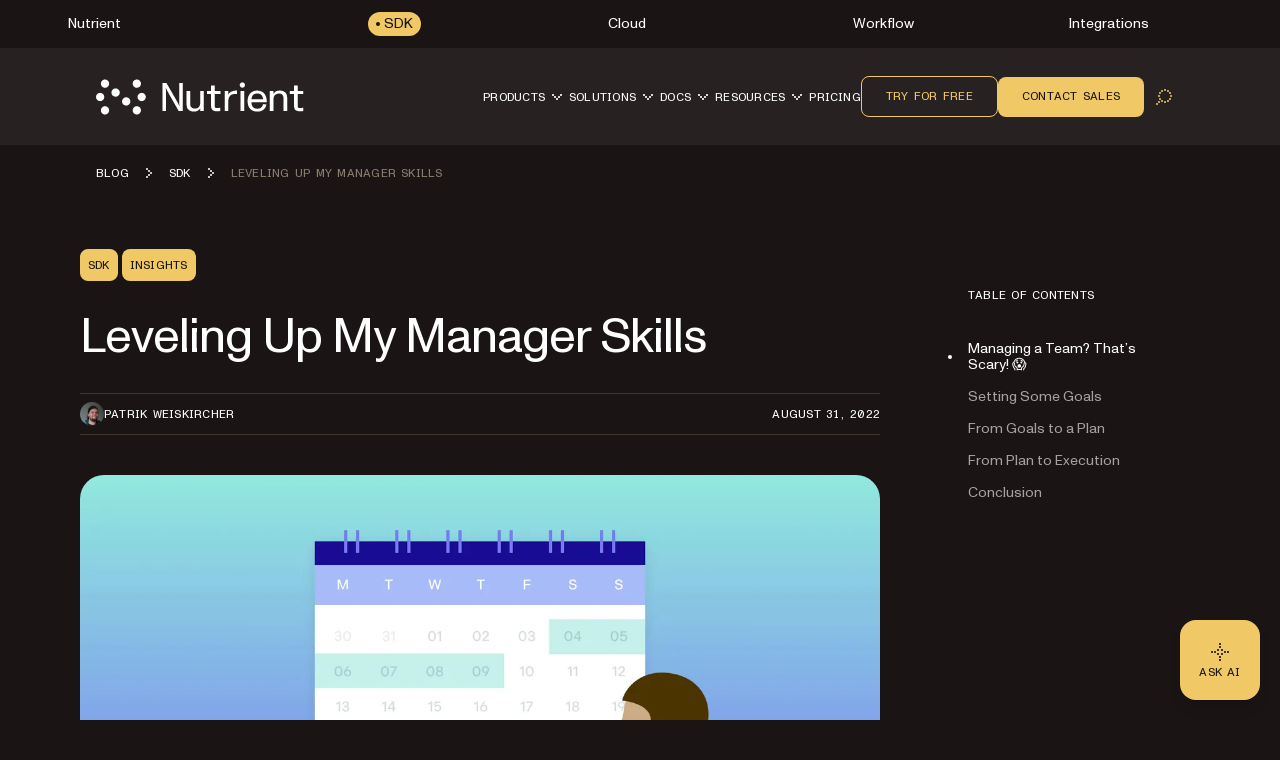

--- FILE ---
content_type: text/html; charset=utf-8
request_url: https://www.nutrient.io/blog/leveling-up-my-manager-skills/
body_size: 45524
content:
<!DOCTYPE html><html lang="en" data-theme="sdk"> <head><meta charset="UTF-8"><meta name="viewport" content="width=device-width"><!-- Favicons --><link rel="icon" type="image/svg+xml" href="/favicon.svg"><link rel="icon" type="image/png" sizes="32x32" href="/favicon-32x32.png"><link rel="icon" type="image/png" sizes="16x16" href="/favicon-16x16.png"><link rel="shortcut icon" href="/favicon.ico"><link rel="apple-touch-icon" sizes="180x180" href="/apple-touch-icon.png"><link rel="manifest" href="/site.webmanifest"><meta name="generator" content="Astro v5.16.6"><title>Leveling Up My Manager Skills</title><meta name="description" content="An overview of my journey to becoming a better manager."><!-- Robots meta tag for search engine crawling --><!-- Preload critical fonts --><link rel="preload" href="/assets/nutrient-fonts/ABCMonumentGroteskVariable.woff2" as="font" type="font/woff2" crossorigin="anonymous"><link rel="preload" href="/assets/nutrient-fonts/ABCMonumentGroteskMono-Medium.woff2" as="font" type="font/woff2" crossorigin="anonymous"><!-- Preconnect to external domains --><link rel="preconnect" href="https://www.googletagmanager.com"><link rel="preconnect" href="https://consent.cookiebot.com"><!-- Start VWO Async SmartCode --><link rel="preconnect" href="https://dev.visualwebsiteoptimizer.com"><script type="text/javascript" id="vwoCode">window._vwo_code ||
(function () {
var w=window,
d=document;
var account_id=892495,
version=2.2,
settings_tolerance=2000,
hide_element='body',
hide_element_style = 'opacity:0 !important;filter:alpha(opacity=0) !important;background:none !important';
/* DO NOT EDIT BELOW THIS LINE */
if(f=!1,v=d.querySelector('#vwoCode'),cc={},-1<d.URL.indexOf('__vwo_disable__')||w._vwo_code)return;try{var e=JSON.parse(localStorage.getItem('_vwo_'+account_id+'_config'));cc=e&&'object'==typeof e?e:{}}catch(e){}function r(t){try{return decodeURIComponent(t)}catch(e){return t}}var s=function(){var e={combination:[],combinationChoose:[],split:[],exclude:[],uuid:null,consent:null,optOut:null},t=d.cookie||'';if(!t)return e;for(var n,i,o=/(?:^|;\s*)(?:(_vis_opt_exp_(\d+)_combi=([^;]*))|(_vis_opt_exp_(\d+)_combi_choose=([^;]*))|(_vis_opt_exp_(\d+)_split=([^:;]*))|(_vis_opt_exp_(\d+)_exclude=[^;]*)|(_vis_opt_out=([^;]*))|(_vwo_global_opt_out=[^;]*)|(_vwo_uuid=([^;]*))|(_vwo_consent=([^;]*)))/g;null!==(n=o.exec(t));)try{n[1]?e.combination.push({id:n[2],value:r(n[3])}):n[4]?e.combinationChoose.push({id:n[5],value:r(n[6])}):n[7]?e.split.push({id:n[8],value:r(n[9])}):n[10]?e.exclude.push({id:n[11]}):n[12]?e.optOut=r(n[13]):n[14]?e.optOut=!0:n[15]?e.uuid=r(n[16]):n[17]&&(i=r(n[18]),e.consent=i&&3<=i.length?i.substring(0,3):null)}catch(e){}return e}();function i(){var e=function(){if(w.VWO&&Array.isArray(w.VWO))for(var e=0;e<w.VWO.length;e++){var t=w.VWO[e];if(Array.isArray(t)&&('setVisitorId'===t[0]||'setSessionId'===t[0]))return!0}return!1}(),t='a='+account_id+'&u='+encodeURIComponent(w._vis_opt_url||d.URL)+'&vn='+version+'&ph=1'+('undefined'!=typeof platform?'&p='+platform:'')+'&st='+w.performance.now();e||((n=function(){var e,t=[],n={},i=w.VWO&&w.VWO.appliedCampaigns||{};for(e in i){var o=i[e]&&i[e].v;o&&(t.push(e+'-'+o+'-1'),n[e]=!0)}if(s&&s.combination)for(var r=0;r<s.combination.length;r++){var a=s.combination[r];n[a.id]||t.push(a.id+'-'+a.value)}return t.join('|')}())&&(t+='&c='+n),(n=function(){var e=[],t={};if(s&&s.combinationChoose)for(var n=0;n<s.combinationChoose.length;n++){var i=s.combinationChoose[n];e.push(i.id+'-'+i.value),t[i.id]=!0}if(s&&s.split)for(var o=0;o<s.split.length;o++)t[(i=s.split[o]).id]||e.push(i.id+'-'+i.value);return e.join('|')}())&&(t+='&cc='+n),(n=function(){var e={},t=[];if(w.VWO&&Array.isArray(w.VWO))for(var n=0;n<w.VWO.length;n++){var i=w.VWO[n];if(Array.isArray(i)&&'setVariation'===i[0]&&i[1]&&Array.isArray(i[1]))for(var o=0;o<i[1].length;o++){var r,a=i[1][o];a&&'object'==typeof a&&(r=a.e,a=a.v,r&&a&&(e[r]=a))}}for(r in e)t.push(r+'-'+e[r]);return t.join('|')}())&&(t+='&sv='+n)),s&&s.optOut&&(t+='&o='+s.optOut);var n=function(){var e=[],t={};if(s&&s.exclude)for(var n=0;n<s.exclude.length;n++){var i=s.exclude[n];t[i.id]||(e.push(i.id),t[i.id]=!0)}return e.join('|')}();return n&&(t+='&e='+n),s&&s.uuid&&(t+='&id='+s.uuid),s&&s.consent&&(t+='&consent='+s.consent),w.name&&-1<w.name.indexOf('_vis_preview')&&(t+='&pM=true'),w.VWO&&w.VWO.ed&&(t+='&ed='+w.VWO.ed),t}code={nonce:v&&v.nonce,library_tolerance:function(){return'undefined'!=typeof library_tolerance?library_tolerance:void 0},settings_tolerance:function(){return cc.sT||settings_tolerance},hide_element_style:function(){return'{'+(cc.hES||hide_element_style)+'}'},hide_element:function(){return performance.getEntriesByName('first-contentful-paint')[0]?'':'string'==typeof cc.hE?cc.hE:hide_element},getVersion:function(){return version},finish:function(e){var t;f||(f=!0,(t=d.getElementById('_vis_opt_path_hides'))&&t.parentNode.removeChild(t),e&&((new Image).src='https://dev.visualwebsiteoptimizer.com/ee.gif?a='+account_id+e))},finished:function(){return f},addScript:function(e){var t=d.createElement('script');t.type='text/javascript',e.src?t.src=e.src:t.text=e.text,v&&t.setAttribute('nonce',v.nonce),d.getElementsByTagName('head')[0].appendChild(t)},load:function(e,t){t=t||{};var n=new XMLHttpRequest;n.open('GET',e,!0),n.withCredentials=!t.dSC,n.responseType=t.responseType||'text',n.onload=function(){if(t.onloadCb)return t.onloadCb(n,e);200===n.status?_vwo_code.addScript({text:n.responseText}):_vwo_code.finish('&e=loading_failure:'+e)},n.onerror=function(){if(t.onerrorCb)return t.onerrorCb(e);_vwo_code.finish('&e=loading_failure:'+e)},n.send()},init:function(){var e,t=this.settings_tolerance();w._vwo_settings_timer=setTimeout(function(){_vwo_code.finish()},t);'body'!==this.hide_element()?(n=d.createElement('style'),e=(t=this.hide_element())?t+this.hide_element_style():'',t=d.getElementsByTagName('head')[0],n.setAttribute('id','_vis_opt_path_hides'),v&&n.setAttribute('nonce',v.nonce),n.setAttribute('type','text/css'),n.styleSheet?n.styleSheet.cssText=e:n.appendChild(d.createTextNode(e)),t.appendChild(n)):(n=d.getElementsByTagName('head')[0],(e=d.createElement('div')).style.cssText='z-index: 2147483647 !important;position: fixed !important;left: 0 !important;top: 0 !important;width: 100% !important;height: 100% !important;background: white !important;',e.setAttribute('id','_vis_opt_path_hides'),e.classList.add('_vis_hide_layer'),n.parentNode.insertBefore(e,n.nextSibling));var n='https://dev.visualwebsiteoptimizer.com/j.php?'+i();-1!==w.location.search.indexOf('_vwo_xhr')?this.addScript({src:n}):this.load(n+'&x=true',{l:1})}};w._vwo_code=code;code.init();})();</script><!-- End VWO Async SmartCode --><link rel="dns-prefetch" href="https://pa.nutrient.io"><link rel="dns-prefetch" href="https://pa.nutrient-staging.io"><link rel="dns-prefetch" href="https://gtm.nutrient.io"><!-- Canonical URL --><link rel="canonical" href="https://www.nutrient.io/blog/leveling-up-my-manager-skills/"><!-- Feed Discovery Links --><link rel="alternate" type="application/atom+xml" title="Inside Nutrient (Atom)" href="https://www.nutrient.io/blog/feed.atom"><link rel="alternate" type="application/rss+xml" title="Inside Nutrient (RSS)" href="https://www.nutrient.io/blog/feed.xml"><!-- Alternate Platform Links --><!-- Open Graph / Facebook --><meta property="og:title" content="Leveling Up My Manager Skills"><meta property="og:type" content="website"><meta property="og:locale" content="en"><meta property="og:description" content="An overview of my journey to becoming a better manager."><meta property="og:site_name" content="Nutrient"><meta property="og:url" content="https://www.nutrient.io/blog/leveling-up-my-manager-skills/"><meta property="og:image" content="https://www.nutrient.io/_astro/article-header.R1PRcEti_dNSJv.webp"><!-- Twitter --><meta name="twitter:card" content="summary_large_image"><meta name="twitter:title" content="Leveling Up My Manager Skills"><meta name="twitter:description" content="An overview of my journey to becoming a better manager."><meta name="twitter:image" content="https://www.nutrient.io/_astro/article-header.R1PRcEti_dNSJv.webp"><!-- Initialize dataLayer early for Plausible and other scripts --><script>
      window.dataLayer = window.dataLayer || [];
    </script><script>
      // Handle theme synchronization
      const html = document.documentElement;
      const forcedTheme = html.getAttribute("data-forced-theme");
      const currentTheme = html.getAttribute("data-theme");

      if (forcedTheme) {
        // If forced theme exists, sync it to data-theme
        html.setAttribute("data-theme", forcedTheme);
      } else if (!currentTheme) {
        // If no theme is set at all, default to company
        html.setAttribute("data-theme", "company");
      }
      // If data-theme is already set (from server), leave it as is
    </script><!-- Plausible Analytics - conditionally loaded based on team cookie --><script>(function(){const plausibleDomain = "nutrient.io";
const plausibleScript = "https://pa.nutrient.io/js/script.js";

      (function () {
        function hasTeamCookie() {
          return document.cookie.split(";").some(function (c) {
            return c.trim().startsWith("nutrient_team=true");
          });
        }
        if (hasTeamCookie()) {
          console.log("[Plausible] External script not loaded for team member");
          return;
        }
        const s = document.createElement("script");
        s.defer = true;
        s.setAttribute("data-domain", plausibleDomain);
        s.src = plausibleScript;
        document.head.appendChild(s);
      })();
    })();</script><script>
// Skip tracking if team member cookie is set
function hasTeamCookie() {
  return document.cookie.split(';').some(function(c) {
    return c.trim().startsWith('nutrient_team=true');
  });
}
if (hasTeamCookie()) {
  console.log('[Plausible] Tracking disabled for team member');
} else {

window.plausible =
  window.plausible ||
  function (...args) {
    (window.plausible.q = window.plausible.q || []).push(args);
  };

document.addEventListener("DOMContentLoaded", function () {
  // Configuration for click tracking
  // Each entry maps a selector to an event configuration
  const clickTrackers = [
    // Copy buttons tracking
    {
      selector: "div.copy",
      eventName: "Copy Code",
      gtmEvent: "click_copy",
      idAttribute: "copy-click"
    },
    // CTA Buttons
    {
      selector: "#main-nav-contact-sales-cta",
      eventName: "Click Contact Sales CTA",
      gtmEvent: "click_contact_sales_cta",
      idAttribute: "main-nav-contact-sales-cta"
    },
    {
      selector: "#main-nav-trial-cta",
      eventName: "Click Trial CTA",
      gtmEvent: "click_trial_cta",
      idAttribute: "main-nav-trial-cta"
    },
    {
      selector: "#main-nav-downloads-cta",
      eventName: "Click Downloads CTA",
      gtmEvent: "click_downloads_cta",
      idAttribute: "main-nav-downloads-cta"
    },
    {
      selector: "#copy-page-cta",
      eventName: "Click Copy Page CTA",
      gtmEvent: "click_copy_page_cta",
      idAttribute: "copy-page-cta"
    },
    {
      selector: "#view-markdown-cta",
      eventName: "Click View Markdown CTA",
      gtmEvent: "click_view_markdown_cta",
      idAttribute: "view-markdown-cta"
    },
    // AI Chat CTAs
    {
      selector: "#open-chatgpt-cta",
      eventName: "Click Open with ChatGPT CTA",
      gtmEvent: "click_open_chatgpt_cta",
      idAttribute: "open-chatgpt-cta"
    },
    {
      selector: "#open-claude-cta",
      eventName: "Click Open with Claude CTA",
      gtmEvent: "click_open_claude_cta",
      idAttribute: "open-claude-cta"
    },
    {
      selector: "#open-grok-cta",
      eventName: "Click Open with Grok CTA",
      gtmEvent: "click_open_grok_cta",
      idAttribute: "open-grok-cta"
    }
  ];

  // Generic function to attach click tracking to an element
  function attachClickTracking(element, config) {
    // Avoid adding multiple listeners
    if (element.hasAttribute("data-plausible-tracked")) return;

    element.setAttribute("data-plausible-tracked", "true");

    // Set ID if provided in config
    if (config.idAttribute && !element.id) {
      element.setAttribute("id", config.idAttribute);
    }

    element.addEventListener("click", function () {
      const elementId = element.id || config.idAttribute || "unknown";

      // Track with Plausible
      if (window.plausible) {
        window.plausible(config.eventName, {
          props: {
            location: window.location.pathname,
            referrer: document.referrer,
            element_id: elementId
          },
        });
      }

      // Send to GTM reliably via dataLayer
      if (window.dataLayer) {
        window.dataLayer.push({
          event: config.gtmEvent,
          click_id: elementId,
          location: window.location.pathname,
          referrer: document.referrer
        });
      }
    });
  }

  // Function to process existing and new elements
  function processElements() {
    clickTrackers.forEach(function(config) {
      const elements = document.querySelectorAll(config.selector);
      elements.forEach(function(element) {
        attachClickTracking(element, config);
      });
    });
  }

  // Use MutationObserver to handle dynamically added elements
  const observer = new MutationObserver(function (mutations) {
    mutations.forEach(function (mutation) {
      mutation.addedNodes.forEach(function (node) {
        if (node.nodeType === 1) {
          // Element node - check all configured selectors
          clickTrackers.forEach(function(config) {
            // Check if the node itself matches
            if (node.matches && node.matches(config.selector)) {
              attachClickTracking(node, config);
            }
            // Check for matching elements within the added node
            if (node.querySelectorAll) {
              const matchingElements = node.querySelectorAll(config.selector);
              matchingElements.forEach(function(element) {
                attachClickTracking(element, config);
              });
            }
          });
        }
      });
    });
  });

  // Track existing elements
  processElements();

  // Start observing for new elements
  observer.observe(document.body, {
    childList: true,
    subtree: true,
  });
});
} // end hasTeamCookie else block
</script><!-- SoftwareSourceCode Schema for code samples --><!-- Schema script that will be populated after DOM is ready --><script id="code-samples-schema" type="application/ld+json"></script> <script>(function(){const platformSlug = "leveling-up-my-manager-skills";
const platformMap = {"web":"Web","document-authoring":"Document Authoring","ios":"iOS","android":"Android","mac-catalyst":"Mac Catalyst","document-engine":"Document Engine","dws-processor":"DWS Processor","dws-viewer":"DWS Viewer","ai-assistant":"AI Assistant","ai-document-processing":"AI Document Processing","dotnet":".NET","java":"Java","nodejs":"Node.js","visionos":"VR and Spatial","document-converter":"Document Converter","document-editor":"Document Editor","document-searchability":"Document Searchability","document-automation-server":"Document Automation Server","workflow-automation":"Workflow Automation","react-native":"React Native","flutter":"Flutter","electron":"Electron","maui":"MAUI","dotnet-for-ios":".NET for iOS","dotnet-for-android":".NET for Android","cordova":"Cordova","ionic":"Ionic","processor":"Processor","server":"Web Server-Backed","uwp":"UWP","xamarin-ios":"Xamarin.iOS","xamarin-android":"Xamarin.Android","salesforce":"Salesforce","sharepoint":"SharePoint","teams":"Microsoft Teams","onedrive":"OneDrive"};
const currentUrl = "/blog/leveling-up-my-manager-skills/";

  // Generate schema once DOM is ready
  function generateCodeSamplesSchema() {
    // Get runtime platform from URL path
    const runtimePlatform = platformMap[platformSlug] || null;

    // Find all code blocks
    const preElements = document.querySelectorAll("pre[data-language]");
    if (preElements.length === 0) return;

    const codeSamples = [];

    preElements.forEach((preElement) => {
      const language = preElement.getAttribute("data-language") || "text";
      const codeElement = preElement.querySelector("code");
      if (!codeElement) return;

      // Check if this code block is inside a selector component
      // Traverse up to find parent with data-selector-content attribute
      let selectorPlatform = null;
      let selectorKeyForFallback = null;
      let currentParent = preElement.parentElement;
      while (currentParent && currentParent !== document.body) {
        const selectorKey = currentParent.getAttribute("data-selector-content");
        if (selectorKey) {
          selectorKeyForFallback = selectorKey;
          // Extract platform from selector key
          // Selector keys can be: "web-vanilla-js", "mobile-ios", "server-document-engine", etc.
          // Try to find the longest matching platform slug from the key
          // This handles multi-part platform slugs like "document-engine", "react-native", etc.

          const keyParts = selectorKey.split("-");

          // Try matching platform slugs of different lengths (from longest to shortest)
          // e.g., for "server-document-engine", try "document-engine" before "document"
          for (let len = keyParts.length; len > 0; len--) {
            for (let start = 0; start <= keyParts.length - len; start++) {
              const candidate = keyParts.slice(start, start + len).join("-");
              if (platformMap[candidate]) {
                selectorPlatform = platformMap[candidate];
                break;
              }
            }
            if (selectorPlatform) break;
          }
          break;
        }
        currentParent = currentParent.parentElement;
      }

      // Determine the effective runtime platform
      // Priority: 1) Mapped platform from selector, 2) URL path platform, 3) Selector key as fallback
      let effectiveRuntimePlatform = selectorPlatform || runtimePlatform;

      // If no platform found but we have a selector key, use a formatted version of the key
      // This handles cases like "xamarin", "windows", "api" that aren't in the platform map
      if (!effectiveRuntimePlatform && selectorKeyForFallback) {
        // Extract the most relevant part (usually the first or second segment)
        const keyParts = selectorKeyForFallback.split("-");
        // Skip common category prefixes like "mobile", "server", "desktop", "cloud", "api"
        const categoryPrefixes = [
          "mobile",
          "server",
          "desktop",
          "cloud",
          "api",
        ];
        let relevantPart = keyParts[0];

        if (categoryPrefixes.includes(keyParts[0]) && keyParts.length > 1) {
          relevantPart = keyParts[1];
        }

        // Capitalize first letter for consistency
        effectiveRuntimePlatform =
          relevantPart.charAt(0).toUpperCase() + relevantPart.slice(1);
      }

      // Extract code text, excluding line numbers
      let codeText = "";

      // Check if this is Expressive Code with line numbers
      const lines = codeElement.querySelectorAll(".ec-line");
      if (lines.length > 0) {
        // Expressive Code structure - extract text from each line, excluding line numbers
        const codeLines = [];
        lines.forEach((line) => {
          // Get the content div which contains the actual code (not line numbers)
          const content = line.querySelector(".code");
          if (content) {
            const lineText = content.textContent || "";
            // Only add non-empty lines to preserve actual blank lines in code
            codeLines.push(lineText);
          } else {
            // Fallback: get all text but try to remove line number spans
            const lineNumber = line.querySelector(".line");
            if (lineNumber) {
              // Clone the line and remove the line number element
              const clone = line.cloneNode(true);
              const clonedLineNumber = clone.querySelector(".line");
              if (clonedLineNumber) {
                clonedLineNumber.remove();
              }
              codeLines.push(clone.textContent || "");
            } else {
              codeLines.push(line.textContent || "");
            }
          }
        });
        // Join lines and clean up excessive blank lines (more than 1 consecutive)
        codeText = codeLines.join("\n").replace(/\n{3,}/g, "\n\n");
      } else {
        // Standard code block without line numbers
        codeText = codeElement.textContent || "";
      }

      if (codeText.length === 0 || codeText.length > 5000) return;

      // Find nearest heading before this code block
      let context = "";
      let currentElement = preElement.previousElementSibling;

      for (let i = 0; i < 5 && currentElement; i++) {
        if (currentElement instanceof HTMLElement) {
          const tagName = currentElement.tagName.toLowerCase();
          if (["h1", "h2", "h3", "h4", "h5", "h6"].includes(tagName)) {
            context = currentElement.textContent || "";
            break;
          }
        }
        currentElement = currentElement.previousElementSibling;
      }

      // Create name and description
      let name = "";
      if (context) {
        name = context.trim();
        if (name.length > 100) {
          name = name.substring(0, 97) + "...";
        }
      } else {
        const nameParts = ["Code example"];
        if (effectiveRuntimePlatform) {
          nameParts.push("for", effectiveRuntimePlatform);
        }
        nameParts.push("in", language);
        name = nameParts.join(" ");
      }

      // Build schema object
      const sampleSchema = {
        "@type": "SoftwareSourceCode",
        name: name,
        description: name,
        programmingLanguage: language,
        codeSampleType: "inline",
        text: codeText.trim(),
        isPartOf: {
          "@type": "WebPage",
          "@id": window.location.origin + currentUrl,
        },
      };

      if (effectiveRuntimePlatform) {
        sampleSchema.runtimePlatform = effectiveRuntimePlatform;
      }

      codeSamples.push(sampleSchema);
    });

    // Update schema if we found code samples
    if (codeSamples.length > 0) {
      const schemaScript = document.getElementById("code-samples-schema");
      if (schemaScript) {
        const schema = {
          "@context": "https://schema.org",
          "@graph": codeSamples,
        };
        // Stringify and escape HTML-sensitive characters to prevent breaking the script tag
        let jsonString = JSON.stringify(schema, null, 2);
        // Escape angle brackets to prevent script tag issues in code samples
        const ltChar = String.fromCharCode(60); // '<'
        const gtChar = String.fromCharCode(62); // '>'
        const escapedLt = "\\u003c";
        const escapedGt = "\\u003e";
        jsonString = jsonString
          .split(ltChar)
          .join(escapedLt)
          .split(gtChar)
          .join(escapedGt);
        schemaScript.textContent = jsonString;
      }
    }
  }

  // Run immediately if DOM is already loaded (production SSG)
  if (document.readyState === "loading") {
    // Still loading, wait for DOMContentLoaded
    document.addEventListener("DOMContentLoaded", generateCodeSamplesSchema);
  } else {
    // DOM already loaded (common in dev mode or if script is deferred)
    generateCodeSamplesSchema();
  }

  // Also run on Astro page navigation for SPA-like transitions
  document.addEventListener("astro:page-load", generateCodeSamplesSchema);
})();</script><style>.content-wrapper.blog-wrapper{display:flex;height:100%;width:100%;flex-direction:column;align-items:stretch;background-color:transparent}.no-posts-message{grid-column:span 4 / span 4;height:100%;width:100%;align-items:center;justify-content:center;text-align:center;font-size:1.125rem;line-height:1.75rem;font-weight:400;color:#1a1414;color:var(--text-neutral-primary)}.content-wrapper.blog-article{position:relative;background-color:transparent}.content-wrapper.blog-article .content-main{margin:0 auto;max-width:100%;padding-top:4rem;padding-bottom:4rem;padding-left:0;padding-right:0}@media(min-width:1280px){.content-wrapper.blog-article .content-main{margin-left:0;margin-right:auto;max-width:var(--content-blog)}}.content-wrapper.blog-article .right-aside .toc-content{border-radius:1rem;padding-top:.5rem}@media(min-width:1280px){.content-wrapper.blog-article .right-aside .toc-content{padding-top:4rem}}.content-wrapper.blog-article .right-aside .toc-container{width:100%}.content-wrapper.blog-article .right-aside .toc-container .toc-dropdown{width:100%;justify-content:flex-start;padding-left:0;padding-right:0;padding-top:1rem;padding-bottom:1rem}@media(min-width:1280px){.content-wrapper.blog-article .right-aside .toc-container .toc-dropdown{padding:1rem}}.content-wrapper.blog-article .right-aside .toc-container .toc-dropdown #current-toc-header-section{white-space:normal}.content-wrapper.blog-article .right-aside .toc-container .toc-dropdown .toc-dropdown-btn{order:-1}.content-wrapper.blog-article .article-header-top{display:flex;align-items:center;justify-content:space-between;gap:.75rem;align-self:stretch}.content-wrapper.blog-article .article-title{margin-top:2rem;margin-bottom:2rem;font-size:2.5rem;font-weight:400;letter-spacing:-.96px;color:#1a1414;color:var(--text-neutral-primary)}@media(min-width:768px){.content-wrapper.blog-article .article-title{font-size:3rem;line-height:1}}.content-wrapper.blog-article .article-intro{margin-bottom:2rem;font-size:1.125rem;line-height:160%;color:#1a1414;color:var(--text-neutral-primary)}.content-wrapper.blog-article .article-tags{display:flex;flex-wrap:wrap;gap:.5rem}.content-wrapper.blog-article .authors-box{margin-top:3rem;display:flex;flex-direction:column;align-items:flex-start;gap:2.5rem;border-top-width:1px;border-bottom-width:1px;border-color:#897e70;padding-top:1.5rem;padding-bottom:3rem;border-color:var(--border-neutral-default-secondary)}.content-wrapper.blog-article .authors-box .author-box-wrapper{display:flex;width:100%;flex-direction:column;align-items:flex-start;gap:1.5rem}@media(min-width:768px){.content-wrapper.blog-article .authors-box .author-box-wrapper{flex-direction:row}}.content-wrapper.blog-article .authors-box .author-box-wrapper .author-image{margin:0;height:6rem;width:6rem;border-radius:1rem}.content-wrapper.blog-article .authors-box .author-box-wrapper .author-info{display:flex;width:100%;flex-direction:column;gap:1.5rem}@media(min-width:768px){.content-wrapper.blog-article .authors-box .author-box-wrapper .author-info{flex-direction:row}}.content-wrapper.blog-article .authors-box .author-box-wrapper .author-info .author-overview{flex:1 1 0%}.content-wrapper.blog-article .authors-box .author-box-wrapper .author-info .author-overview .author-name{margin:0;font-size:1.5rem;line-height:2rem;font-weight:400;letter-spacing:-.48px}.content-wrapper.blog-article .authors-box .author-box-wrapper .author-info .author-overview .author-role{margin:0;font-family:var(--font-semi-mono),ui-monospace,monospace;font-size:.75rem;line-height:130%;font-weight:400;text-transform:uppercase;letter-spacing:.24px}.content-wrapper.blog-article .authors-box .author-box-wrapper .author-info .author-overview .author-social{margin-top:1rem}.content-wrapper.blog-article .authors-box .author-box-wrapper .author-info .author-overview .author-social .author-social-list{display:flex;gap:.25rem}.content-wrapper.blog-article .authors-box .author-box-wrapper .author-info .author-overview .author-social .author-social-list a{display:flex;height:2.5rem;width:2.5rem;align-items:center;justify-content:center}.content-wrapper.blog-article .authors-box .author-box-wrapper .author-info .author-overview .author-social .author-social-list a svg{height:1.5rem;width:1.5rem}.content-wrapper.blog-article .authors-box .author-box-wrapper .author-bio{flex:1 1 0%}.content-wrapper.blog-article .authors-box .author-box-wrapper .author-bio p{margin:0;padding:0}.article-meta{margin-bottom:0;display:flex;flex-wrap:wrap;align-items:center;justify-content:space-between;gap:.75rem;align-self:stretch;border-top-width:1px;border-bottom-width:1px;border-color:#c2b8ae;padding-left:0;padding-right:0;padding-top:.5rem;padding-bottom:.5rem;border-color:var(--border-neutral-default-primary)}@media(min-width:1280px){.article-meta{margin-bottom:2.5rem}}.article-meta .authors-wrapper{display:flex;flex-wrap:wrap;align-items:center;gap:.75rem}.article-meta .authors-wrapper .author-info{display:flex;align-items:center;gap:.5rem;font-style:normal}.article-meta .authors-wrapper .author-info img{height:1.5rem;width:1.5rem;border-radius:9999px}.article-meta .authors-wrapper .author-info .author-name{margin:0;font-family:var(--font-semi-mono),ui-monospace,monospace;font-size:.75rem;line-height:130%;font-weight:400;text-transform:uppercase;letter-spacing:.24px}.article-meta .article-date{font-family:var(--font-semi-mono),ui-monospace,monospace;font-size:.75rem;line-height:130%;font-weight:400;text-transform:uppercase;letter-spacing:.24px;color:#1a1414;color:var(--text-neutral-primary)}.article-preview-wrapper{display:flex;flex-direction:column;gap:4rem}.article-preview-wrapper .article-preview-item{display:flex;flex-direction:column}.article-preview-wrapper .article-preview-item .article-preview-content{display:flex;flex-direction:column;align-items:center;gap:1.5rem}@media(min-width:992px){.article-preview-wrapper .article-preview-item .article-preview-content{flex-direction:row}}.article-preview-wrapper .article-preview-item .article-preview-content .article-preview-meta{display:flex;align-items:center;gap:.5rem}.article-preview-wrapper .article-preview-item .article-preview-content .article-preview-media{width:100%}@media(min-width:992px){.article-preview-wrapper .article-preview-item .article-preview-content .article-preview-media{width:50%}}.article-preview-wrapper .article-preview-item .article-preview-content .article-preview-media img{aspect-ratio:2/1;height:auto;width:100%;border-radius:1rem;-o-object-fit:cover;object-fit:cover}.article-preview-wrapper .article-preview-item .article-preview-content .article-preview-media:after{position:absolute;top:0;left:0;height:100%;width:100%;background-color:transparent;opacity:0;transition-property:opacity;transition-timing-function:cubic-bezier(.4,0,.2,1);transition-duration:.3s;content:""}.article-preview-wrapper .article-preview-item .article-preview-content .article-preview-media:hover{overflow:hidden}.article-preview-wrapper .article-preview-item .article-preview-content .article-preview-media:hover:after{background-color:#1a141433;opacity:1;background-color:var(--bg-overlay-dark-secondary)}.article-preview-wrapper .article-preview-item .article-preview-content .article-preview-text{position:relative;margin:0;display:flex;width:100%;flex:1 1 0%;flex-direction:column;gap:1rem;padding:0}.article-preview-wrapper .article-preview-item .article-preview-content .article-preview-text .article-preview-tags{display:flex;flex-wrap:wrap;gap:.5rem}.article-preview-wrapper .article-preview-item .article-preview-content .article-preview-categories-wrapper{display:flex;align-items:center;gap:.75rem}.article-preview-wrapper .article-preview-item .article-preview-content .article-preview-categories-wrapper .article-preview-categories{display:flex;flex-direction:row;flex-wrap:wrap;align-items:center;gap:.25rem;padding:0}.article-preview-wrapper .article-preview-item .article-preview-content .article-preview-categories-wrapper .article-preview-categories li:before{display:none}.article-preview-wrapper .article-preview-item:hover .article-preview-media:after{background-color:#1a141433!important;opacity:1!important;background-color:var(--bg-overlay-dark-secondary)!important}.article-preview-wrapper .article-preview-item:focus-visible .article-preview-media:after,.article-preview-wrapper .article-preview-item:focus .article-preview-media:after{background-color:#fff3!important;opacity:1!important;background-color:var(--bg-overlay-light-secondary)!important}.article-preview-wrapper .label{font-size:.75rem;line-height:130%;text-transform:uppercase;letter-spacing:.24px}.article-preview-wrapper .post-title{text-wrap:balance;overflow-wrap:normal;word-break:normal;font-size:1.875rem;line-height:100%;font-weight:400}.article-preview-wrapper .post-title a{overflow-wrap:normal;word-break:normal;text-decoration-line:none}.article-preview-wrapper .post-title a:hover{text-decoration-line:none}.article-preview-wrapper p{margin:0;padding:0;font-size:1rem;line-height:120%}.latest-posts-wrapper,.blog-post-list{display:flex;flex-direction:column}.latest-posts-wrapper .article-preview-group,.blog-post-list .article-preview-group{margin-bottom:1.5rem;display:flex;flex-direction:row;flex-wrap:wrap;gap:.5rem}.latest-posts-wrapper .author-info,.blog-post-list .author-info{display:flex;min-height:2rem;width:-moz-fit-content;width:fit-content;max-width:100%;align-items:center;gap:.5rem;border-radius:.5rem;background-color:#c2b8ae;padding-top:0;padding-bottom:0;padding-left:.5rem;padding-right:.5rem;font-style:normal;color:#1a1414;color:var(--text-neutral-primary);background-color:var(--bg-neutral-default-tertiary)}.latest-posts-wrapper .author-info img,.blog-post-list .author-info img{height:1.5rem;width:1.5rem;flex-shrink:0;border-radius:9999px}.latest-posts-wrapper .author-info .author-name,.blog-post-list .author-info .author-name{min-width:0px;overflow:hidden;text-overflow:ellipsis;white-space:nowrap;font-family:var(--font-semi-mono),ui-monospace,monospace;font-size:.75rem;line-height:130%;font-weight:400;text-transform:uppercase;letter-spacing:.24px;color:#1a1414;color:var(--text-neutral-primary)}.nut-docs p{font-family:var(--font-sans),system-ui,sans-serif;font-size:1rem;line-height:150%;color:#1a1414;color:var(--text-neutral-primary)}.nut-docs blockquote h1,.nut-docs blockquote h2,.nut-docs blockquote h3,.nut-docs blockquote h4,.nut-docs blockquote h5,.nut-docs blockquote h6{margin:0}.nut-docs blockquote p{margin-bottom:.5rem}.nut-docs blockquote p:last-child{margin-bottom:0}.nut-docs .alert h1,.nut-docs .alert h2,.nut-docs .alert h3,.nut-docs .alert h4,.nut-docs .alert h5,.nut-docs .alert h6,.nut-docs .alert p,.nut-docs .alert a{color:#1a1414;color:var(--text-neutral-primary)}.nut-docs img{border-radius:1rem}
</style>
<link rel="stylesheet" href="/_astro/_slug_.BxovJkiG.css">
<style>.right-aside #sidebar-hamburger-menu{z-index:30;margin-left:.5rem;display:flex}@media(min-width:992px){.right-aside #sidebar-hamburger-menu{display:none}}.right-aside .toc-container{position:relative;top:0;z-index:20;margin-left:0;padding-top:1.75rem;padding-bottom:.75rem;transition:transform .3s ease-in-out}.right-aside .toc-container.resize-delay{transition:none!important}@media(min-width:1280px){.right-aside .toc-container{position:sticky;z-index:20;order:2;margin-left:4rem;width:100%;overflow:auto;padding-top:2.5rem;padding-bottom:2.5rem;transform:none;top:calc(var(--header-height));max-height:calc(100vh - var(--header-height))}}.right-aside .toc-container .toc-dropdown{position:relative;z-index:20;display:flex;align-items:center;justify-content:flex-end;padding:.5rem 1rem}@media(min-width:992px){.right-aside .toc-container .toc-dropdown{justify-content:space-between}}@media(min-width:1280px){.right-aside .toc-container .toc-dropdown{display:none}}.right-aside .toc-container .toc-dropdown #current-toc-header-section{overflow:hidden;text-overflow:ellipsis;white-space:nowrap;font-size:.875rem;line-height:1.25rem}.right-aside .toc-container .toc-dropdown .toc-dropdown-btn{display:flex;width:-moz-fit-content;width:fit-content;cursor:pointer;align-items:center;gap:.75rem;border-radius:.5rem;border-width:1px;border-color:#c2b8ae;background-color:#e2dbda;padding:.25rem .25rem .25rem 1rem;font-size:.875rem;line-height:1.25rem;font-weight:400;background-color:var(--bg-neutral-default-primary);border-color:var(--border-neutral-default-primary)}@media(min-width:992px){.right-aside .toc-container .toc-dropdown .toc-dropdown-btn{order:-1}}.right-aside .toc-container .toc-dropdown .toc-dropdown-btn:hover,.right-aside .toc-container .toc-dropdown .toc-dropdown-btn:focus{border-color:#2b402f;border-color:var(--border-accent-default)}.right-aside .toc-container .toc-dropdown .toc-dropdown-btn .toc-chevron{height:1rem;width:1rem;transition:transform .3s ease-in-out;transform:rotate(90deg)}.right-aside .toc-container .toc-dropdown .toc-dropdown-btn .toc-chevron.rotate-icon{transform:rotate(-90deg)}.right-aside .toc-container .toc-content-wrapper{position:sticky;z-index:20;display:none}@media(min-width:1280px){.right-aside .toc-container .toc-content-wrapper{display:block}}.right-aside .toc-container .toc-content-wrapper.show-toc{display:block}.toc-content{position:absolute;width:100%;border-width:1px;border-color:#c2b8ae;background-color:#e2dbda;padding:.5rem;background-color:var(--bg-neutral-default-primary);border-color:var(--border-neutral-default-primary)}@media(min-width:1280px){.toc-content{position:relative;border-width:0px;background-color:transparent;padding-left:1rem;padding-right:1rem}}.toc-content .toc-heading{display:none}@media(min-width:1280px){.toc-content .toc-heading{margin:0;margin-left:.5rem;display:block;font-family:var(--font-semi-mono),ui-monospace,monospace;font-weight:400;text-transform:uppercase;line-height:1;letter-spacing:.24px;font-size:.75rem}}.toc-content ul{margin:0;list-style-type:none;padding:0}@media(min-width:1280px){.toc-content ul{margin-top:2rem;margin-left:.5rem;padding:0}}.toc-content ul li{position:relative;padding-top:0;padding-bottom:0}.toc-content ul li:before{display:none}@media(min-width:1280px){.toc-content ul li{padding-top:0;padding-bottom:0}}.toc-content ul li:not(:first-child):before{position:absolute;top:0;left:0;right:0;height:1px;border-top-width:1px;border-color:#c2b8ae;background-color:#e2dbda;background-color:var(--bg-neutral-default-primary);border-color:var(--border-neutral-default-primary);content:""}@media(min-width:1280px){.toc-content ul li:not(:first-child):before{content:none}}.toc-content ul li.toc-current-section .toc-item{color:#1a1414;opacity:1;color:var(--text-neutral-primary)}.toc-content ul li.toc-current-section .toc-item:hover,.toc-content ul li.toc-current-section .toc-item:focus{opacity:.6}@media(min-width:1280px){.toc-content ul li.toc-current-section:after{position:absolute;left:-1.25rem;top:50%;display:block;height:.25rem;width:.25rem;--tw-translate-y: -50%;transform:translate(var(--tw-translate-x),var(--tw-translate-y)) rotate(var(--tw-rotate)) skew(var(--tw-skew-x)) skewY(var(--tw-skew-y)) scaleX(var(--tw-scale-x)) scaleY(var(--tw-scale-y));border-radius:9999px;background-color:#1a1414;background-color:var(--bg-neutral-alternate-primary);content:""}}.toc-content ul li .toc-item{margin:0;display:flex;padding-top:.5rem;padding-bottom:.5rem;padding-right:.5rem;line-height:1.2;color:#1a1414;text-decoration-line:none;opacity:.6;font-size:.75rem}@media(min-width:992px){.toc-content ul li .toc-item{font-size:.875rem}}.toc-content ul li .toc-item{color:var(--text-neutral-primary);word-break:break-word}@media(min-width:1280px){.toc-content ul li .toc-item{display:flex;align-items:center;overflow:hidden;text-overflow:ellipsis}}.toc-content ul li .toc-item:hover,.toc-content ul li .toc-item:focus{color:#1a1414;opacity:1;color:var(--text-neutral-primary)}@media(min-width:1280px){.toc-content ul li:hover:after{--tw-border-opacity: 0;background-color:#1a1414;background-color:var(--bg-neutral-alternate-primary)}}.content-main h2:target,.content-main h3:target,.content-main h4:target{scroll-margin-top:calc(var(--header-height) + var(--toc-container-height) + 3rem)}@media(min-width:1280px){.content-main h2:target,.content-main h3:target,.content-main h4:target{scroll-margin-top:calc(var(--header-height) + 3rem)}}.toc-container-mobile{margin-bottom:2.5rem;display:flex;flex-direction:column}@media(min-width:1280px){.toc-container-mobile{display:none}}.toc-container-mobile .toc-mobile-trigger{display:flex;width:100%;cursor:pointer;align-items:center;justify-content:space-between;border-bottom-width:1px;border-color:#c2b8ae;background-color:transparent;padding-left:0;padding-right:0;padding-top:.5rem;padding-bottom:.5rem;text-align:left;border-color:var(--border-neutral-default-primary)}.toc-container-mobile .toc-mobile-trigger .toc-icon{height:1.5rem;width:1.5rem;color:var(--icon-neutral-primary)}.toc-container-mobile .toc-mobile-trigger .toc-label{margin-left:.5rem;flex:1 1 0%;font-family:var(--font-semi-mono),ui-monospace,monospace;font-size:.75rem;line-height:130%;font-weight:400;text-transform:uppercase;letter-spacing:.24px;color:#1a1414;color:var(--text-neutral-primary)}.toc-container-mobile .toc-mobile-trigger .toc-chevron{height:1.5rem;width:1.5rem;color:var(--icon-accent-default);transition:transform .3s ease-in-out;transform:rotate(90deg)}.toc-container-mobile .toc-mobile-trigger .toc-chevron.rotate-icon{transform:rotate(-90deg)}.toc-container-mobile .toc-content-wrapper{display:none;transition:all .3s ease-in-out}.toc-container-mobile .toc-content-wrapper.show-toc{display:block}.toc-container-mobile .toc-content-wrapper .toc-content{position:relative;border-width:0px;background-color:transparent;padding-left:0;padding-right:0;padding-top:1.5rem;padding-bottom:0}.toc-container-mobile .toc-content-wrapper .toc-content .toc-heading{display:none}.toc-container-mobile .toc-content-wrapper .toc-content ul{margin-top:0;gap:0px}.toc-container-mobile .toc-content-wrapper .toc-content ul li{display:block;padding-top:.5rem;padding-bottom:.5rem;font-family:var(--font-sans),system-ui,sans-serif;font-size:.75rem;line-height:1rem;font-weight:400;opacity:.6}.toc-container-mobile .toc-content-wrapper .toc-content ul li a{padding-top:0;padding-bottom:0}.llms-select{position:relative;margin-top:1.25rem;white-space:nowrap}.llms-select .btn-success{outline:2px solid transparent;outline-offset:2px;box-shadow:0 0 0 2px #6eb479 inset,0 0 0 3px #e2dbda inset}.llms-select .btn-success:hover{box-shadow:0 0 0 2px #6eb479 inset,0 0 0 3px #e2dbda inset}.llms-select .btn-error{outline:2px solid transparent;outline-offset:2px;box-shadow:0 0 0 2px #f25f45 inset,0 0 0 3px #e2dbda inset}.llms-select .btn-error:hover{box-shadow:0 0 0 2px #f25f45 inset,0 0 0 3px #e2dbda inset}.llms-select .group-btn{display:flex;align-items:center;justify-content:space-between}.llms-select .group-btn .btn{flex-wrap:nowrap;white-space:nowrap}.llms-select .group-btn .btn:first-child{border-top-right-radius:0;border-bottom-right-radius:0}.llms-select .group-btn .btn:last-child{margin-left:-1px;border-top-left-radius:0;border-bottom-left-radius:0}.llms-select .group-btn .btn *:not(:first-child):not(:last-child){border-radius:0}.llms-select .group-btn .btn:hover,.llms-select .group-btn .btn:focus,.llms-select .group-btn .btn:focus-visible{z-index:10}.llms-select .group-btn .btn.arrow-btn{padding-left:.25rem;padding-right:.25rem;padding-top:0;padding-bottom:0}.llms-select .copy-page-btn{padding-top:0;padding-bottom:0}.llms-select .copy-page-btn .copy-icon{display:none}.llms-select .copy-page-btn .default-icon{display:inline-block}.llms-select .copy-page-btn[data-icon-state=success] .default-icon{display:none}.llms-select .copy-page-btn[data-icon-state=success] .success-icon{display:inline-block}.llms-select .copy-page-btn[data-icon-state=error] .default-icon{display:none}.llms-select .copy-page-btn[data-icon-state=error] .error-icon{display:inline-block}.article-header .llms-select{margin-top:0;margin-bottom:2rem}@media(min-width:992px){.article-header .llms-select{margin-top:2rem;margin-bottom:0}}.article-header .llms-select .group-btn{justify-content:flex-start}.markdown-actions-dropdown{position:absolute;left:0;z-index:50;margin-top:.5rem;min-width:280px;border-radius:.5rem;border-width:1px;border-color:#897e70;background-color:#e2dbda;--tw-shadow: 0 10px 15px -3px rgb(0 0 0 / .1), 0 4px 6px -4px rgb(0 0 0 / .1);--tw-shadow-colored: 0 10px 15px -3px var(--tw-shadow-color), 0 4px 6px -4px var(--tw-shadow-color);box-shadow:var(--tw-ring-offset-shadow, 0 0 #0000),var(--tw-ring-shadow, 0 0 #0000),var(--tw-shadow);background-color:var(--bg-neutral-default-primary);border-color:var(--border-neutral-default-secondary)}@media(min-width:1440px){.markdown-actions-dropdown{left:auto;right:0}}.markdown-actions-dropdown.hidden{display:none}.markdown-actions-option{display:block;width:100%;cursor:pointer;padding:.75rem 1.5rem;text-align:left;font-size:.875rem;line-height:1.25rem;font-weight:500;color:#1a1414;text-decoration-line:none;transition-property:color,background-color,border-color,text-decoration-color,fill,stroke;transition-timing-function:cubic-bezier(.4,0,.2,1);transition-duration:.15s;color:var(--text-neutral-primary)}.markdown-actions-option:hover{background-color:#efebe7;text-decoration-line:none;background-color:var(--bg-neutral-default-secondary)}.markdown-actions-option:focus{background-color:#efebe7;outline:2px solid transparent;outline-offset:2px;background-color:var(--bg-neutral-default-secondary)}.markdown-actions-option:first-child{border-top-left-radius:.5rem;border-top-right-radius:.5rem}.markdown-actions-option:last-child{border-bottom-right-radius:.5rem;border-bottom-left-radius:.5rem}.markdown-actions-option .option-text{display:flex;flex-direction:column;gap:.25rem}.markdown-actions-option .option-description{display:block;font-size:.75rem;line-height:1rem;font-weight:400;color:#1a1414;color:var(--text-neutral-secondary)}
</style>
<link rel="stylesheet" href="/_astro/_slug_.Cuqiydc9.css">
<style>.tag{display:inline-flex;width:-moz-fit-content;width:fit-content;flex-direction:row;align-items:center;border-radius:9999px;background-color:#1a1414;padding:.25rem .75rem;text-align:center;font-family:var(--font-semi-mono),ui-monospace,monospace;font-size:.75rem;line-height:1rem;font-weight:400;text-transform:uppercase;line-height:130%;letter-spacing:.24px;color:#fff;outline:2px solid transparent;outline-offset:2px;color:var(--text-neutral-alternate);background-color:var(--bg-neutral-alternate-primary)}.tag:hover{text-decoration-line:none!important}.tag:focus-visible{outline:2px solid transparent;outline-offset:2px;box-shadow:0 0 0 2px var(--border-state-focused, #DE9DCC) inset}.tag p{font-size:.75rem;line-height:1rem;color:#fff;color:var(--text-neutral-alternate)}.tag.tag-neutral{background-color:#68594b;color:#1a1414;color:var(--text-on-accent-on-alternate);background-color:var(--bg-neutral-alternate-secondary)}.tag.tag-filter{position:relative;cursor:pointer}.tag.tag-filter.active{display:flex;align-items:center;justify-content:center;gap:.125rem;border-radius:9999px;background-color:#2b402f;background-color:var(--bg-accent-default);padding:0 12px 0 4px;text-align:center;font-family:var(--font-semi-mono),ui-monospace,monospace;font-size:.75rem;line-height:1rem;font-weight:400;text-transform:uppercase;line-height:130%;letter-spacing:.24px;color:#fff;color:var(--text-on-accent-on-default)}.tag.tag-filter.active:before{content:"";display:inline-block;height:1.5rem;width:1.5rem;-webkit-mask-image:url("data:image/svg+xml,%3csvg%20xmlns='http://www.w3.org/2000/svg'%20width='24'%20height='24'%20fill='currentColor'%20viewBox='0%200%2024%2024'%3e%3cpath%20fill='currentColor'%20d='M18%207a1%201%200%201%200%200%202%201%201%200%200%200%200-2Zm-2%202a1%201%200%201%200%200%202%201%201%200%200%200%200-2Zm-3%203a1%201%200%201%201%202%200%201%201%200%200%201-2%200Zm-1%201a1%201%200%201%200%200%202%201%201%200%200%200%200-2Zm-3%203a1%201%200%201%201%202%200%201%201%200%200%201-2%200Zm-1-3a1%201%200%201%200%200%202%201%201%200%200%200%200-2Zm-3-1a1%201%200%201%201%202%200%201%201%200%200%201-2%200Z'/%3e%3c/svg%3e");mask-image:url("data:image/svg+xml,%3csvg%20xmlns='http://www.w3.org/2000/svg'%20width='24'%20height='24'%20fill='currentColor'%20viewBox='0%200%2024%2024'%3e%3cpath%20fill='currentColor'%20d='M18%207a1%201%200%201%200%200%202%201%201%200%200%200%200-2Zm-2%202a1%201%200%201%200%200%202%201%201%200%200%200%200-2Zm-3%203a1%201%200%201%201%202%200%201%201%200%200%201-2%200Zm-1%201a1%201%200%201%200%200%202%201%201%200%200%200%200-2Zm-3%203a1%201%200%201%201%202%200%201%201%200%200%201-2%200Zm-1-3a1%201%200%201%200%200%202%201%201%200%200%200%200-2Zm-3-1a1%201%200%201%201%202%200%201%201%200%200%201-2%200Z'/%3e%3c/svg%3e");-webkit-mask-size:contain;mask-size:contain;-webkit-mask-repeat:no-repeat;mask-repeat:no-repeat;-webkit-mask-position:center;mask-position:center;background-color:currentColor}.tag.tag-filter.tag-neutral:hover{background-color:#1a1414;color:#1a1414;color:var(--text-on-accent-on-alternate);background-color:var(--bg-neutral-alternate-primary)}.tag.tag-bullet,.tag.tag-bullet p{gap:.5rem;background-color:transparent;padding-left:0;padding-right:0;color:#1a1414;color:var(--text-neutral-primary)}.tag.tag-bullet:hover,.tag.tag-bullet p:hover{color:#1a1414;color:var(--text-neutral-primary)}.tag.tag-bullet:before,.tag.tag-bullet p:before{display:inline-block;height:.25rem;width:.25rem;border-radius:9999px;--tw-content: "";content:var(--tw-content)}.tag.tag-bullet.tag-accent:before,.tag.tag-bullet p.tag-accent:before{color:var(--icon-accent-default)}.tag.tag-text{background-color:transparent;padding-left:0;padding-right:0;color:#1a1414;color:var(--text-neutral-primary)}.tag.tag-text.tag-neutral,.tag.tag-text.tag-nautral p{color:#1a1414;color:var(--text-neutral-primary)}a.tag{color:#fff;color:var(--text-on-accent-on-default)}a.tag:hover{background-color:#68594b;text-decoration-line:none!important;background-color:var(--bg-neutral-alternate-secondary)}a.tag.tag-neutral:hover{background-color:#1a1414;color:#1a1414;color:var(--text-on-accent-on-alternate);background-color:var(--bg-neutral-alternate-primary)}
.label{display:inline-flex;height:-moz-fit-content;height:fit-content;min-height:32px;width:-moz-fit-content;width:fit-content;max-width:-moz-max-content;max-width:max-content;flex-direction:column;align-items:center;justify-content:center;border-radius:.5rem;padding-top:0;padding-bottom:0;padding-left:.5rem;padding-right:.5rem;text-decoration-line:none}.label:hover{text-decoration-line:none}.label span,.label span p{display:inline-flex;align-items:center;justify-content:center;gap:.5rem;font-family:var(--font-semi-mono),ui-monospace,monospace;font-size:.75rem;line-height:normal;font-weight:400;text-transform:uppercase;letter-spacing:.24px}.label.label-neutral-bg-primary,.label.label-neutral-bg-primary p{background-color:#e2dbda;color:#1a1414;color:var(--text-neutral-primary);background-color:var(--bg-neutral-default-primary)}.label.label-neutral-bg-tertiary,.label.label-neutral-bg-tertiary p{background-color:#c2b8ae;color:#1a1414;color:var(--text-neutral-primary);background-color:var(--bg-neutral-default-tertiary)}.label.label-accent-bg-alternate,.label.label-accent-bg-alternate p{background-color:#6eb479;color:#1a1414;color:var(--text-on-accent-on-alternate);background-color:var(--bg-accent-alternate)}.label.label-accent,.label.label-accent p{background-color:#2b402f;color:#fff;color:var(--text-on-accent-on-default);background-color:var(--bg-accent-default)}.label.label-ghost,.label.label-ghost p{color:#1a1414;color:var(--text-neutral-primary)}.label.label-neutral,.label.label-neutral p{background-color:#c2b8ae;color:#1a1414;color:var(--text-neutral-primary);background-color:var(--bg-neutral-default-tertiary)}.label.label-pink,.label.label-pink p{background-color:#de9ccb;color:#1a1414;color:var(--text-static-dark-strong);background-color:var(--bg-state-neutral)}.label.label-green,.label.label-green p{background-color:#6eb479;color:#1a1414;color:var(--text-static-dark-strong);background-color:var(--bg-state-success)}.label.label-yellow,.label.label-yellow p{background-color:#f0c966;color:#1a1414;color:var(--text-static-dark-strong);background-color:var(--bg-state-warning)}.label.label-black,.label.label-black p{background-color:#1a1414;color:#fff;color:var(--text-neutral-alternate);background-color:var(--bg-neutral-alternate-primary)}.label.label-brown,.label.label-brown p{background-color:#68594b;color:#fff;color:var(--text-neutral-alternate);background-color:var(--bg-static-dark-subtle)}.label.label-red,.label.label-red p{background-color:#f25f45;color:#1a1414;color:var(--text-static-dark-strong);background-color:var(--bg-state-error)}.label.label-white,.label.label-white p{background-color:#c2b8ae;color:#1a1414;color:var(--text-neutral-primary);background-color:var(--bg-neutral-default-tertiary)}.label .icon{display:flex;height:1.5rem;width:1.5rem;align-items:center;justify-content:center}.label .image{height:1.5rem;width:1.5rem;overflow:hidden;border-radius:9999px}.label .image div{height:100%;width:100%;background-size:cover}a.label{position:relative;overflow:hidden}a.label:after{position:absolute;top:0;left:0;height:100%;width:100%;background-color:transparent;transition-property:all;transition-timing-function:cubic-bezier(.4,0,.2,1);transition-duration:.3s;--tw-content: "";content:var(--tw-content)}a.label:hover:after{background-color:#1a141433;background-color:var(--bg-overlay-dark-secondary)}
.cta-boxed{width:100%;max-width:100%;border-radius:32px;background-color:#e2dbda;padding:4rem;background-color:var(--bg-neutral-default-primary)}.cta-container{position:relative;z-index:1;display:flex;min-height:230px;width:100%;flex-direction:column;flex-wrap:wrap;gap:2.5rem;border-radius:1rem;padding:2.5rem 1.25rem;text-decoration-line:none}@media(min-width:768px){.cta-container{flex-direction:row;align-items:flex-end;padding:2.5rem}}.cta-container:focus-visible{box-shadow:0 0 0 2px var(--border-state-focused, #DE9DCC) inset,0 0 0 3px var(--border-state-inset, #FFF) inset}.cta-container:hover{text-decoration-line:none!important;background:linear-gradient(0deg,#1a141433 0% 100%),#1a1414}.cta-container.cta-neutral{background-color:#efebe7;background-color:var(--bg-neutral-default-secondary)}.cta-container.cta-neutral .text-container .supertitle,.cta-container.cta-neutral .text-container .cta-text,.cta-container.cta-neutral .text-container .cta-text p{color:#1a1414;color:var(--text-neutral-primary)}.cta-container.cta-neutral .icon-button{background-color:#1a1414;background-color:var(--bg-neutral-alternate-primary)}.cta-container.cta-neutral .icon-button svg{color:#fff;color:var(--text-neutral-alternate)}.cta-container.cta-accent{background-color:#2b402f;background-color:var(--bg-accent-default)}.cta-container.cta-accent .text-container .supertitle,.cta-container.cta-accent .text-container .cta-text,.cta-container.cta-accent .text-container .cta-text p{color:#fff;color:var(--text-on-accent-on-default)}.cta-container.cta-accent .icon-button{background-color:#e2dbda;background-color:var(--bg-neutral-default-primary)}.cta-container.cta-accent .icon-button svg{color:var(--icon-neutral-primary)}.cta-container .text-container{display:flex;flex:1 1 0%;flex-direction:column;align-items:flex-start;gap:1.5rem}.cta-container .text-container .supertitle{font-family:var(--font-semi-mono),ui-monospace,monospace;font-size:1rem;line-height:1.5rem;font-weight:400;text-transform:uppercase;line-height:1;letter-spacing:.32px}.cta-container .text-container .cta-text,.cta-container .text-container .cta-text p{font-family:var(--font-sans),system-ui,sans-serif;font-size:3rem;font-weight:400;line-height:1;letter-spacing:-.96px}.cta-container .icon-button{z-index:2;display:flex;height:2.5rem;width:2.5rem;flex-shrink:0;align-items:center;justify-content:center;gap:.625rem;border-radius:.5rem}.cta-container .icon-button svg{height:1.5rem;width:1.5rem;flex-shrink:0}
</style>
<link rel="stylesheet" href="/_astro/_category_.CgByAx9C.css">
<style>.breadcrumbs{margin:0}.breadcrumbs ol{margin:0;display:flex;list-style-type:none;flex-direction:row;flex-wrap:wrap;align-items:center;gap:0px;padding:0}.breadcrumbs li{position:relative;display:flex;align-items:center;font-family:var(--font-semi-mono),ui-monospace,monospace;font-size:.75rem;line-height:1rem;text-transform:uppercase;letter-spacing:.24px;text-decoration-line:none}.breadcrumbs li:before{display:none}.breadcrumbs li:not(:last-child):after{display:none}.breadcrumbs li a{position:relative;font-family:var(--font-semi-mono),ui-monospace,monospace;font-size:.75rem;line-height:1rem;text-transform:uppercase;letter-spacing:.24px;color:#1a1414;text-decoration-line:none;color:var(--text-neutral-primary)}.breadcrumbs li a:hover{color:#1a1414;color:var(--text-neutral-secondary)}.breadcrumbs a{text-decoration-line:none;transition-property:color,background-color,border-color,text-decoration-color,fill,stroke;transition-timing-function:cubic-bezier(.4,0,.2,1);transition-duration:.2s}.breadcrumbs a:hover{text-decoration-line:none}.breadcrumbs [aria-current=page]{background-color:transparent;font-weight:500;color:#68594b;color:var(--text-neutral-tertiary)}.breadcrumb-icon{margin-left:.5rem;height:1.5rem;width:1.5rem}
.related-articles{display:flex;flex-direction:column}.related-articles .related-articles-header{margin-bottom:3rem;display:flex;flex-direction:column;align-items:flex-start;justify-content:space-between;gap:.75rem}@media(min-width:992px){.related-articles .related-articles-header{flex-direction:row;align-items:center}}.related-articles.article-preview-grid .article-preview-wrapper{display:grid;grid-template-columns:repeat(1,minmax(0,1fr));-moz-column-gap:1.5rem;column-gap:1.5rem;row-gap:2.5rem}.related-articles.article-preview-grid .article-preview-wrapper.features-grid-cols-2{grid-template-columns:repeat(1,minmax(0,1fr))}@media(min-width:768px){.related-articles.article-preview-grid .article-preview-wrapper.features-grid-cols-2{grid-template-columns:repeat(2,minmax(0,1fr))}}.related-articles.article-preview-grid .article-preview-wrapper.features-grid-cols-3{grid-template-columns:repeat(1,minmax(0,1fr))}@media(min-width:768px){.related-articles.article-preview-grid .article-preview-wrapper.features-grid-cols-3{grid-template-columns:repeat(2,minmax(0,1fr))}}@media(min-width:992px){.related-articles.article-preview-grid .article-preview-wrapper.features-grid-cols-3{grid-template-columns:repeat(3,minmax(0,1fr))}}.related-articles.article-preview-grid .article-preview-wrapper.features-grid-cols-4{grid-template-columns:repeat(1,minmax(0,1fr))}@media(min-width:768px){.related-articles.article-preview-grid .article-preview-wrapper.features-grid-cols-4{grid-template-columns:repeat(2,minmax(0,1fr))}}@media(min-width:992px){.related-articles.article-preview-grid .article-preview-wrapper.features-grid-cols-4{grid-template-columns:repeat(4,minmax(0,1fr))}}.related-articles.article-preview-grid .article-preview-wrapper.features-grid-cols-5{grid-template-columns:repeat(1,minmax(0,1fr))}@media(min-width:768px){.related-articles.article-preview-grid .article-preview-wrapper.features-grid-cols-5{grid-template-columns:repeat(3,minmax(0,1fr))}}@media(min-width:992px){.related-articles.article-preview-grid .article-preview-wrapper.features-grid-cols-5{grid-template-columns:repeat(5,minmax(0,1fr))}}@media(min-width:768px){.related-articles.article-preview-grid .article-preview-wrapper{grid-template-columns:repeat(3,minmax(0,1fr))}}.related-articles.article-preview-grid .article-preview-wrapper .article-preview-item{display:flex;flex-direction:column;gap:0px}.related-articles.article-preview-grid .article-preview-wrapper .article-preview-item .article-preview-content{flex-direction:column;gap:1rem}.related-articles.article-preview-grid .article-preview-wrapper .article-preview-item .article-preview-content .article-preview-media{aspect-ratio:2/1;max-height:100%;width:100%;border-radius:1rem}.related-articles.article-preview-grid .article-preview-wrapper .article-preview-item .article-preview-content .article-preview-media img{height:100%;width:100%;border-radius:1rem}.related-articles.article-preview-grid .article-preview-wrapper .article-preview-item .article-preview-content .article-preview-text{max-width:100%;gap:.75rem}.related-articles.article-preview-grid .article-preview-wrapper .article-preview-item .article-preview-content .article-preview-text .article-preview-meta{display:none}.related-articles.article-preview-grid .article-preview-wrapper .article-preview-item .article-preview-content .article-preview-text .post-title{text-wrap:balance;overflow-wrap:normal;word-break:normal;font-size:1.875rem;line-height:2.25rem;font-weight:400}
.link-button{display:flex;width:100%;align-items:center;justify-content:space-between;padding-left:.125rem;padding-right:.125rem;color:#1a1414;text-decoration-line:none;transition-property:opacity;transition-duration:.2s;transition-timing-function:cubic-bezier(.4,0,.2,1);color:var(--text-neutral-primary)}.link-button:hover{text-decoration-line:none;opacity:.6}.link-button:focus-visible{border-radius:.75rem;opacity:1;outline:2px solid transparent;outline-offset:2px;box-shadow:0 0 0 2px var(--border-state-focused, #DE9DCC) inset}.link-button.link-button-primary{padding-top:1rem;padding-bottom:1rem;font-family:var(--font-sans),system-ui,sans-serif;font-size:.875rem}@media(min-width:992px){.link-button.link-button-primary{font-size:1rem}}.link-button.link-button-secondary{padding-top:.5rem;padding-bottom:.5rem;font-family:var(--font-semi-mono),ui-monospace,monospace;text-transform:uppercase;letter-spacing:.24px;font-size:.75rem}.link-button .link-button-content{display:flex;align-items:center;gap:.75rem}.link-button .link-button-text{white-space:nowrap}.link-button-list{display:flex;width:100%;flex-direction:column}
svg[data-astro-cid-3i7l2dmc]{color:var(--icon-color)}
.modal-container{position:fixed;inset:0;z-index:100;display:flex;align-items:center;justify-content:center;background-color:rgb(0 0 0 / var(--tw-bg-opacity, 1));--tw-bg-opacity: .5;padding:1rem;transition-property:opacity;transition-timing-function:cubic-bezier(.4,0,.2,1);transition-duration:.3s}.modal-container.modal-open{opacity:1}.modal-container.modal-closed{pointer-events:none;opacity:0}.modal-container .modal-content{position:relative;transform:translate(var(--tw-translate-x),var(--tw-translate-y)) rotate(var(--tw-rotate)) skew(var(--tw-skew-x)) skewY(var(--tw-skew-y)) scaleX(var(--tw-scale-x)) scaleY(var(--tw-scale-y));overflow:hidden;border-radius:.5rem;--tw-bg-opacity: 1;background-color:rgb(255 255 255 / var(--tw-bg-opacity, 1));--tw-shadow: 0 20px 25px -5px rgb(0 0 0 / .1), 0 8px 10px -6px rgb(0 0 0 / .1);--tw-shadow-colored: 0 20px 25px -5px var(--tw-shadow-color), 0 8px 10px -6px var(--tw-shadow-color);box-shadow:var(--tw-ring-offset-shadow, 0 0 #0000),var(--tw-ring-shadow, 0 0 #0000),var(--tw-shadow);transition-property:transform;transition-timing-function:cubic-bezier(.4,0,.2,1);transition-duration:.3s}.modal-container .modal-content.modal-content-open{--tw-scale-x: 1;--tw-scale-y: 1;transform:translate(var(--tw-translate-x),var(--tw-translate-y)) rotate(var(--tw-rotate)) skew(var(--tw-skew-x)) skewY(var(--tw-skew-y)) scaleX(var(--tw-scale-x)) scaleY(var(--tw-scale-y))}.modal-container .modal-content.modal-content-closed{--tw-scale-x: .95;--tw-scale-y: .95;transform:translate(var(--tw-translate-x),var(--tw-translate-y)) rotate(var(--tw-rotate)) skew(var(--tw-skew-x)) skewY(var(--tw-skew-y)) scaleX(var(--tw-scale-x)) scaleY(var(--tw-scale-y))}.modal-container .modal-content .iframe-container{position:relative;height:100%;width:100%;padding-bottom:0!important}.modal-container .modal-content .iframe-container iframe{position:absolute;top:0;left:0;height:100%;width:100%;border-radius:.5rem;border-style:none}.modal-container .modal-content .modal-slot{height:100%;width:100%}.modal-container .modal-close-button{position:absolute;top:1rem;right:1rem;z-index:10;border-radius:9999px;--tw-bg-opacity: 1;background-color:rgb(255 255 255 / var(--tw-bg-opacity, 1));padding:.5rem;--tw-text-opacity: 1;color:rgb(107 114 128 / var(--tw-text-opacity, 1));--tw-shadow: 0 4px 6px -1px rgb(0 0 0 / .1), 0 2px 4px -2px rgb(0 0 0 / .1);--tw-shadow-colored: 0 4px 6px -1px var(--tw-shadow-color), 0 2px 4px -2px var(--tw-shadow-color);box-shadow:var(--tw-ring-offset-shadow, 0 0 #0000),var(--tw-ring-shadow, 0 0 #0000),var(--tw-shadow);transition-property:color,background-color,border-color,text-decoration-color,fill,stroke;transition-timing-function:cubic-bezier(.4,0,.2,1);transition-duration:.15s}.modal-container .modal-close-button:hover{--tw-text-opacity: 1;color:rgb(55 65 81 / var(--tw-text-opacity, 1))}.modal-container .modal-close-button .modal-close-icon{height:1.5rem;width:1.5rem}
.illustrated-toolbar{color:var(--icon-bg-neutral-default-tertiary)}.illustrated-page-primary{color:var(--icon-bg-neutral-default-primary)}.illustrated-page-secondary{color:var(--icon-bg-neutral-default-secondary)}.illustrated-page-tertiary{color:var(--icon-bg-neutral-default-tertiary)}.illustrated-dots{color:var(--icon-neutral-primary)}
.iframe-container{position:relative;max-width:100%;overflow:hidden}.iframe-container iframe{position:absolute;top:0;left:0;height:100%;width:100%;border-style:none}
.pictogram-shape{color:var(--icon-static-accent-light)}.pictogram-shape-pink{color:var(--icon-static-pink)}.pictogram-shape-yellow{color:var(--icon-static-yellow)}.pictogram-shape-red{color:var(--icon-static-red)}.pictogram-shape-green{color:var(--icon-static-green)}.pictogram-dots{color:var(--icon-neutral-primary)}
</style><script type="module" src="/_astro/page.DGRhADao.js"></script><style>.nutrient-table-container{display:flex;width:100%;flex-direction:column;gap:1.5rem;overflow-x:auto;width:calc(100% + var(--container-horizontal-padding) * 2);margin-left:calc(-1 * var(--container-horizontal-padding));margin-right:calc(-1 * var(--container-horizontal-padding));padding-left:var(--container-horizontal-padding);padding-right:var(--container-horizontal-padding)}.nutrient-table-container.nutrient-table-default{background-color:#efebe7;background-color:var(--bg-neutral-default-secondary);--container-horizontal-padding: 1rem }.nutrient-table-container.nutrient-table-default .nutrient-table thead{background-color:#efebe7;background-color:var(--bg-neutral-default-secondary)}.nutrient-table-container.nutrient-table-transparent{background-color:transparent;--container-horizontal-padding: 1.5rem }.nutrient-table-container.nutrient-table-transparent .nutrient-table thead{background-color:transparent}.nutrient-table-container .nutrient-table{display:table;width:100%;border-collapse:collapse;border-top:hidden}.nutrient-table-container .nutrient-table thead{display:table-header-group}.nutrient-table-container .nutrient-table thead tr{display:table-row}.nutrient-table-container .nutrient-table thead th{display:table-cell;border-top-width:0px;background-color:transparent}.nutrient-table-container .nutrient-table tbody{display:table-row-group}.nutrient-table-container .nutrient-table tbody tr{display:table-row}.nutrient-table-container .nutrient-table tbody tr:hover td{background-color:#efebe7;background-color:var(--bg-neutral-default-secondary)}.nutrient-table-container .nutrient-table tbody td{display:table-cell;transition-property:color,background-color,border-color,text-decoration-color,fill,stroke;transition-duration:.2s;transition-timing-function:cubic-bezier(.4,0,.2,1)}.nutrient-table-container.fixed-columns .nutrient-table{display:flex;flex-direction:column}.nutrient-table-container.fixed-columns .nutrient-table thead,.nutrient-table-container.fixed-columns .nutrient-table thead tr{display:flex;width:100%}.nutrient-table-container.fixed-columns .nutrient-table thead th{min-width:120px;flex:1 1 0%}.nutrient-table-container.fixed-columns .nutrient-table tbody{display:flex;width:100%;flex-direction:column}.nutrient-table-container.fixed-columns .nutrient-table tbody tr{display:flex;width:100%}.nutrient-table-container.fixed-columns .nutrient-table tbody td{min-width:120px;flex:1 1 0%}.nutrient-table-container .nutrient-table-show-more{display:flex;justify-content:flex-end}.hidden-table{display:none!important}.nutrient-th{border-bottom-width:1px;border-color:#c2b8ae;text-align:start;text-transform:none;line-height:130%;border-color:var(--border-neutral-default-primary)}.nutrient-th.nutrient-th-title{padding:.5rem .75rem;font-family:var(--font-semi-mono),ui-monospace,monospace;font-weight:400;text-transform:uppercase;letter-spacing:.24px;color:#1a1414;font-size:.75rem;color:var(--text-neutral-secondary)}.nutrient-th.nutrient-th-icon{padding:1.5rem .75rem;text-align:center;vertical-align:top;font-family:var(--font-sans),system-ui,sans-serif;color:#1a1414;font-size:1rem}@media(min-width:992px){.nutrient-th.nutrient-th-icon{font-size:1.125rem}}.nutrient-th.nutrient-th-icon{color:var(--text-neutral-primary)}.nutrient-th .nutrient-th-icon-container{margin-bottom:.75rem;display:flex;flex-direction:column;align-items:center;gap:.25rem}.nutrient-th .nutrient-th-icon-container.nutrient-th-icon-container-left{align-items:flex-start}.nutrient-th .nutrient-th-icon-container.nutrient-th-icon-container-center{align-items:center}.nutrient-th .nutrient-th-icon-container.nutrient-th-icon-container-right{align-items:flex-end}.nutrient-th .nutrient-th-icon-container .nutrient-th-icon{color:var(--icon-accent-default)}.nutrient-th[align=left]{text-align:left}.nutrient-th[align=center]{text-align:center}.nutrient-th[align=right]{text-align:right}.nutrient-td{border-bottom-width:1px;border-color:#c2b8ae;padding:.75rem;vertical-align:top;font-family:var(--font-sans),system-ui,sans-serif;font-weight:400;color:#1a1414;font-size:.875rem}@media(min-width:992px){.nutrient-td{font-size:1rem}}.nutrient-td{color:var(--text-neutral-secondary);border-color:var(--border-neutral-default-primary)}.nutrient-td.nutrient-td-align-left{text-align:left}.nutrient-td.nutrient-td-align-center{text-align:center}.nutrient-td.nutrient-td-align-right{text-align:right}.nutrient-td.nutrient-td-bold{font-weight:490;color:#1a1414;color:var(--text-neutral-primary)}.nutrient-td.nutrient-td-icon{text-align:center}.nutrient-td.nutrient-td-icon.nutrient-td-with-title{min-height:2.5rem}.nutrient-td.nutrient-td-icon.nutrient-td-with-title .nutrient-td-content{color:#1a1414;color:var(--text-neutral-secondary)}.nutrient-td.nutrient-td-linkbutton{padding-top:0;padding-bottom:0;text-align:center}.nutrient-td.nutrient-td-linkbutton.nutrient-td-linkbutton-secondary{padding-top:.25rem;padding-bottom:.25rem}.nutrient-td.nutrient-td-with-title{vertical-align:middle}.nutrient-td.nutrient-td-with-title .nutrient-td-title{font-weight:490;line-height:160%;color:#1a1414;font-size:1rem}@media(min-width:992px){.nutrient-td.nutrient-td-with-title .nutrient-td-title{font-size:1.125rem}}.nutrient-td.nutrient-td-with-title .nutrient-td-title{color:var(--text-neutral-secondary)}.nutrient-td.nutrient-td-with-title:not(.nutrient-td-icon) .nutrient-td-content{font-weight:400;line-height:160%;color:#68594b;font-size:.875rem}@media(min-width:992px){.nutrient-td.nutrient-td-with-title:not(.nutrient-td-icon) .nutrient-td-content{font-size:1rem}}.nutrient-td.nutrient-td-with-title:not(.nutrient-td-icon) .nutrient-td-content{color:var(--text-neutral-tertiary)}.nutrient-td .nutrient-td-icon-with-title{display:flex;align-items:flex-start;gap:.75rem;text-align:left}.nutrient-td .nutrient-td-icon-container{display:flex;height:1.5rem;width:1.5rem;flex-shrink:0;justify-content:center;border-radius:.5rem}
</style></head> <body> <!-- Google Tag Manager (noscript) --> <noscript><iframe src="https://www.googletagmanager.com/ns.html?id=GTM-T6LGJJC" height="0" width="0" style="display:none;visibility:hidden"></iframe></noscript> <!-- End Google Tag Manager (noscript) --> <header class="header"> <div id="top-nav-bar" class> <section class="section-spacing-horizontal-default">  <div class="container-large radius-container !px-0 !py-0 top-bar-container">  <div class="top-bar-items-wrapper"> <a target="_self" rel="noopener noreferrer" class="nav-card-container" href="/"> <div id="tnb-nutrient" class="nav-card"> <div class="nav-card-top"> <img src="/_astro/Home.BHzRH_Lz_Z1tqVYd.webp" alt="Nutrient" loading="lazy" decoding="async" srcset="/_astro/Home.BHzRH_Lz_1CFyHb.webp 480w, /_astro/Home.BHzRH_Lz_Z1tqVYd.webp 660w" sizes="100vw" fetchpriority="auto" width="660" height="400" class="nav-card-image"> <div class="nav-card-svg"> <!-- Render the SVG element with the computed attributes and content --><svg aria-hidden="true" fill="currentColor" viewBox="0 0 70 70" width="70" height="70" class data-astro-cid-3i7l2dmc style="--icon-color: currentColor;"> 
  <path d="M35.0003 11.6667C33.7117 11.6667 32.667 12.7113 32.667 14C32.667 15.2887 33.7117 16.3333 35.0003 16.3333C36.289 16.3333 37.3337 15.2887 37.3337 14C37.3337 12.7113 36.289 11.6667 35.0003 11.6667Z" fill="currentColor"/>
  <path d="M42.0003 23.3333C40.7117 23.3333 39.667 22.2887 39.667 21C39.667 19.7113 40.7117 18.6667 42.0003 18.6667C43.289 18.6667 44.3337 19.7113 44.3337 21C44.3337 22.2887 43.289 23.3333 42.0003 23.3333Z" fill="currentColor"/>
  <path d="M30.3337 21C30.3337 22.2887 29.289 23.3333 28.0003 23.3333C26.7117 23.3333 25.667 22.2887 25.667 21C25.667 19.7113 26.7117 18.6667 28.0003 18.6667C29.289 18.6667 30.3337 19.7113 30.3337 21Z" fill="currentColor"/>
  <path d="M14.0003 56C15.289 56 16.3337 54.9553 16.3337 53.6667C16.3337 52.378 15.289 51.3333 14.0003 51.3333C12.7117 51.3333 11.667 52.378 11.667 53.6667C11.667 54.9553 12.7117 56 14.0003 56Z" fill="currentColor"/>
  <path d="M47.8337 53.6667C47.8337 54.9553 46.789 56 45.5003 56C44.2117 56 43.167 54.9553 43.167 53.6667C43.167 52.378 44.2117 51.3333 45.5003 51.3333C46.789 51.3333 47.8337 52.378 47.8337 53.6667Z" fill="currentColor"/>
  <path d="M24.5003 56C25.789 56 26.8337 54.9553 26.8337 53.6667C26.8337 52.378 25.789 51.3333 24.5003 51.3333C23.2117 51.3333 22.167 52.378 22.167 53.6667C22.167 54.9553 23.2117 56 24.5003 56Z" fill="currentColor"/>
  <path d="M37.3337 53.6667C37.3337 54.9553 36.289 56 35.0003 56C33.7117 56 32.667 54.9553 32.667 53.6667C32.667 52.378 33.7117 51.3333 35.0003 51.3333C36.289 51.3333 37.3337 52.378 37.3337 53.6667Z" fill="currentColor"/>
  <path d="M56.0003 56C57.289 56 58.3337 54.9553 58.3337 53.6667C58.3337 52.378 57.289 51.3333 56.0003 51.3333C54.7117 51.3333 53.667 52.378 53.667 53.6667C53.667 54.9553 54.7117 56 56.0003 56Z" fill="currentColor"/>
  <path d="M23.3337 28C23.3337 29.2887 22.289 30.3333 21.0003 30.3333C19.7117 30.3333 18.667 29.2887 18.667 28C18.667 26.7113 19.7117 25.6667 21.0003 25.6667C22.289 25.6667 23.3337 26.7113 23.3337 28Z" fill="currentColor"/>
  <path d="M49.0003 30.3333C50.289 30.3333 51.3337 29.2887 51.3337 28C51.3337 26.7113 50.289 25.6667 49.0003 25.6667C47.7117 25.6667 46.667 26.7113 46.667 28C46.667 29.2887 47.7117 30.3333 49.0003 30.3333Z" fill="currentColor"/>
  <path d="M16.3337 35C16.3337 36.2887 15.289 37.3333 14.0003 37.3333C12.7117 37.3333 11.667 36.2887 11.667 35C11.667 33.7113 12.7117 32.6667 14.0003 32.6667C15.289 32.6667 16.3337 33.7113 16.3337 35Z" fill="currentColor"/>
  <path d="M14.0003 46.6667C15.289 46.6667 16.3337 45.622 16.3337 44.3333C16.3337 43.0447 15.289 42 14.0003 42C12.7117 42 11.667 43.0447 11.667 44.3333C11.667 45.622 12.7117 46.6667 14.0003 46.6667Z" fill="currentColor"/>
  <path d="M58.3337 44.3333C58.3337 45.622 57.289 46.6667 56.0003 46.6667C54.7117 46.6667 53.667 45.622 53.667 44.3333C53.667 43.0447 54.7117 42 56.0003 42C57.289 42 58.3337 43.0447 58.3337 44.3333Z" fill="currentColor"/>
  <path d="M56.0003 37.3333C57.289 37.3333 58.3337 36.2887 58.3337 35C58.3337 33.7113 57.289 32.6667 56.0003 32.6667C54.7117 32.6667 53.667 33.7113 53.667 35C53.667 36.2887 54.7117 37.3333 56.0003 37.3333Z" fill="currentColor"/>
 </svg> <!-- Define styles for the SVG element with the provided color and size -->  </div> </div> <div class="nav-card-bottom"> <span class="nav-card-title">Nutrient</span> <span class="nav-card-description">Home</span> </div> </div> </a><a target="_self" rel="noopener noreferrer" class="nav-card-container" href="/sdk/"> <div id="tnb-sdk" class="nav-card"> <div class="nav-card-top"> <img src="/_astro/SDK.DNU_kr-M_zg80w.webp" alt="SDK" loading="lazy" decoding="async" srcset="/_astro/SDK.DNU_kr-M_PpDGg.webp 480w, /_astro/SDK.DNU_kr-M_zg80w.webp 660w" sizes="100vw" fetchpriority="auto" width="660" height="400" class="nav-card-image"> <div class="nav-card-svg"> <!-- Render the SVG element with the computed attributes and content --><svg aria-hidden="true" fill="currentColor" viewBox="0 0 70 70" width="70" height="70" class data-astro-cid-3i7l2dmc style="--icon-color: currentColor;"> 
  <path d="M46.6667 16.3333C46.6667 17.622 45.622 18.6667 44.3333 18.6667C43.0447 18.6667 42 17.622 42 16.3333C42 15.0447 43.0447 14 44.3333 14C45.622 14 46.6667 15.0447 46.6667 16.3333Z" fill="currentColor"/>
  <path d="M18.6667 25.6667C18.6667 26.9553 17.622 28 16.3333 28C15.0447 28 14 26.9553 14 25.6667C14 24.378 15.0447 23.3333 16.3333 23.3333C17.622 23.3333 18.6667 24.378 18.6667 25.6667Z" fill="currentColor"/>
  <path d="M18.6667 53.6667C18.6667 54.9553 17.622 56 16.3333 56C15.0447 56 14 54.9553 14 53.6667C14 52.378 15.0447 51.3333 16.3333 51.3333C17.622 51.3333 18.6667 52.378 18.6667 53.6667Z" fill="currentColor"/>
  <path d="M44.3333 28C45.622 28 46.6667 26.9553 46.6667 25.6667C46.6667 24.378 45.622 23.3333 44.3333 23.3333C43.0447 23.3333 42 24.378 42 25.6667C42 26.9553 43.0447 28 44.3333 28Z" fill="currentColor"/>
  <path d="M44.3333 56C45.622 56 46.6667 54.9553 46.6667 53.6667C46.6667 52.378 45.622 51.3333 44.3333 51.3333C43.0447 51.3333 42 52.378 42 53.6667C42 54.9553 43.0447 56 44.3333 56Z" fill="currentColor"/>
  <path d="M28 25.6667C28 26.9553 26.9553 28 25.6667 28C24.378 28 23.3333 26.9553 23.3333 25.6667C23.3333 24.378 24.378 23.3333 25.6667 23.3333C26.9553 23.3333 28 24.378 28 25.6667Z" fill="currentColor"/>
  <path d="M25.6667 18.6667C26.9553 18.6667 28 17.622 28 16.3333C28 15.0447 26.9553 14 25.6667 14C24.378 14 23.3333 15.0447 23.3333 16.3333C23.3333 17.622 24.378 18.6667 25.6667 18.6667Z" fill="currentColor"/>
  <path d="M28 53.6667C28 54.9553 26.9553 56 25.6667 56C24.378 56 23.3333 54.9553 23.3333 53.6667C23.3333 52.378 24.378 51.3333 25.6667 51.3333C26.9553 51.3333 28 52.378 28 53.6667Z" fill="currentColor"/>
  <path d="M35 28C36.2887 28 37.3333 26.9553 37.3333 25.6667C37.3333 24.378 36.2887 23.3333 35 23.3333C33.7113 23.3333 32.6667 24.378 32.6667 25.6667C32.6667 26.9553 33.7113 28 35 28Z" fill="currentColor"/>
  <path d="M37.3333 16.3333C37.3333 17.622 36.2887 18.6667 35 18.6667C33.7113 18.6667 32.6667 17.622 32.6667 16.3333C32.6667 15.0447 33.7113 14 35 14C36.2887 14 37.3333 15.0447 37.3333 16.3333Z" fill="currentColor"/>
  <path d="M35 56C36.2887 56 37.3333 54.9553 37.3333 53.6667C37.3333 52.378 36.2887 51.3333 35 51.3333C33.7113 51.3333 32.6667 52.378 32.6667 53.6667C32.6667 54.9553 33.7113 56 35 56Z" fill="currentColor"/>
  <path d="M56 25.6667C56 26.9553 54.9553 28 53.6667 28C52.378 28 51.3333 26.9553 51.3333 25.6667C51.3333 24.378 52.378 23.3333 53.6667 23.3333C54.9553 23.3333 56 24.378 56 25.6667Z" fill="currentColor"/>
  <path d="M53.6667 56C54.9553 56 56 54.9553 56 53.6667C56 52.378 54.9553 51.3333 53.6667 51.3333C52.378 51.3333 51.3333 52.378 51.3333 53.6667C51.3333 54.9553 52.378 56 53.6667 56Z" fill="currentColor"/>
  <path d="M18.6667 35C18.6667 36.2887 17.622 37.3333 16.3333 37.3333C15.0447 37.3333 14 36.2887 14 35C14 33.7113 15.0447 32.6667 16.3333 32.6667C17.622 32.6667 18.6667 33.7113 18.6667 35Z" fill="currentColor"/>
  <path d="M53.6667 37.3333C54.9553 37.3333 56 36.2887 56 35C56 33.7113 54.9553 32.6667 53.6667 32.6667C52.378 32.6667 51.3333 33.7113 51.3333 35C51.3333 36.2887 52.378 37.3333 53.6667 37.3333Z" fill="currentColor"/>
  <path d="M18.6667 44.3333C18.6667 45.622 17.622 46.6667 16.3333 46.6667C15.0447 46.6667 14 45.622 14 44.3333C14 43.0447 15.0447 42 16.3333 42C17.622 42 18.6667 43.0447 18.6667 44.3333Z" fill="currentColor"/>
  <path d="M53.6667 46.6667C54.9553 46.6667 56 45.622 56 44.3333C56 43.0447 54.9553 42 53.6667 42C52.378 42 51.3333 43.0447 51.3333 44.3333C51.3333 45.622 52.378 46.6667 53.6667 46.6667Z" fill="currentColor"/>
 </svg> <!-- Define styles for the SVG element with the provided color and size -->  </div> </div> <div class="nav-card-bottom"> <span class="nav-card-title">SDK</span> <span class="nav-card-description">Software Development Kits</span> </div> </div> </a><a target="_blank" rel="noopener noreferrer" class="nav-card-container" href="/api/"> <div id="tnb-cloud" class="nav-card"> <div class="nav-card-top"> <img src="/_astro/Cloud.C8EZjH3W_Zei3fR.webp" alt="Cloud" loading="lazy" decoding="async" srcset="/_astro/Cloud.C8EZjH3W_ZeL7WX.webp 480w, /_astro/Cloud.C8EZjH3W_Zei3fR.webp 660w" sizes="100vw" fetchpriority="auto" width="660" height="400" class="nav-card-image"> <div class="nav-card-svg"> <!-- Render the SVG element with the computed attributes and content --><svg aria-hidden="true" fill="currentColor" viewBox="0 0 70 70" width="70" height="70" class data-astro-cid-3i7l2dmc style="--icon-color: currentColor;"> 
  <path d="M35 18.6667C36.2887 18.6667 37.3333 17.622 37.3333 16.3333C37.3333 15.0447 36.2887 14 35 14C33.7113 14 32.6667 15.0447 32.6667 16.3333C32.6667 17.622 33.7113 18.6667 35 18.6667Z" fill="currentColor"/>
  <path d="M35 28C36.2887 28 37.3333 26.9553 37.3333 25.6667C37.3333 24.378 36.2887 23.3333 35 23.3333C33.7113 23.3333 32.6667 24.378 32.6667 25.6667C32.6667 26.9553 33.7113 28 35 28Z" fill="currentColor"/>
  <path d="M37.3333 53.6667C37.3333 54.9553 36.2887 56 35 56C33.7113 56 32.6667 54.9553 32.6667 53.6667C32.6667 52.378 33.7113 51.3333 35 51.3333C36.2887 51.3333 37.3333 52.378 37.3333 53.6667Z" fill="currentColor"/>
  <path d="M35 46.6667C36.2887 46.6667 37.3333 45.622 37.3333 44.3333C37.3333 43.0447 36.2887 42 35 42C33.7113 42 32.6667 43.0447 32.6667 44.3333C32.6667 45.622 33.7113 46.6667 35 46.6667Z" fill="currentColor"/>
  <path d="M44.3333 37.3333C43.0447 37.3333 42 36.2887 42 35C42 33.7113 43.0447 32.6667 44.3333 32.6667C45.622 32.6667 46.6667 33.7113 46.6667 35C46.6667 36.2887 45.622 37.3333 44.3333 37.3333Z" fill="currentColor"/>
  <path d="M51.3333 35C51.3333 36.2887 52.378 37.3333 53.6667 37.3333C54.9553 37.3333 56 36.2887 56 35C56 33.7113 54.9553 32.6667 53.6667 32.6667C52.378 32.6667 51.3333 33.7113 51.3333 35Z" fill="currentColor"/>
  <path d="M16.3333 37.3333C15.0447 37.3333 14 36.2887 14 35C14 33.7113 15.0447 32.6667 16.3333 32.6667C17.622 32.6667 18.6667 33.7113 18.6667 35C18.6667 36.2887 17.622 37.3333 16.3333 37.3333Z" fill="currentColor"/>
  <path d="M23.3333 35C23.3333 36.2887 24.378 37.3333 25.6667 37.3333C26.9553 37.3333 28 36.2887 28 35C28 33.7113 26.9553 32.6667 25.6667 32.6667C24.378 32.6667 23.3333 33.7113 23.3333 35Z" fill="currentColor"/>
  <path d="M42 30.3333C40.7113 30.3333 39.6667 29.2886 39.6667 28C39.6667 26.7113 40.7113 25.6667 42 25.6667C43.2886 25.6667 44.3333 26.7113 44.3333 28C44.3333 29.2886 43.2886 30.3333 42 30.3333Z" fill="currentColor"/>
  <path d="M46.6667 21.0001C46.6667 22.2888 47.7114 23.3335 49.0001 23.3335C50.2887 23.3335 51.3334 22.2888 51.3334 21.0001C51.3334 19.7115 50.2887 18.6668 49.0001 18.6668C47.7114 18.6668 46.6667 19.7115 46.6667 21.0001Z" fill="currentColor"/>
  <path d="M21 51.3333C19.7113 51.3333 18.6666 50.2886 18.6666 48.9999C18.6666 47.7113 19.7113 46.6666 21 46.6666C22.2886 46.6666 23.3333 47.7113 23.3333 48.9999C23.3333 50.2886 22.2886 51.3333 21 51.3333Z" fill="currentColor"/>
  <path d="M25.6666 42C25.6666 43.2887 26.7113 44.3333 28 44.3333C29.2886 44.3333 30.3333 43.2887 30.3333 42C30.3333 40.7113 29.2886 39.6667 28 39.6667C26.7113 39.6667 25.6666 40.7113 25.6666 42Z" fill="currentColor"/>
  <path d="M39.6667 42C39.6667 40.7113 40.7114 39.6667 42 39.6667C43.2887 39.6667 44.3334 40.7113 44.3334 42C44.3334 43.2887 43.2887 44.3333 42 44.3333C40.7114 44.3333 39.6667 43.2887 39.6667 42Z" fill="currentColor"/>
  <path d="M49 46.6667C47.7114 46.6667 46.6667 47.7113 46.6667 49C46.6667 50.2887 47.7114 51.3333 49 51.3333C50.2887 51.3333 51.3334 50.2887 51.3334 49C51.3334 47.7113 50.2887 46.6667 49 46.6667Z" fill="currentColor"/>
  <path d="M18.6667 21.0001C18.6667 19.7114 19.7114 18.6667 21 18.6667C22.2887 18.6667 23.3334 19.7114 23.3334 21.0001C23.3334 22.2887 22.2887 23.3334 21 23.3334C19.7114 23.3334 18.6667 22.2887 18.6667 21.0001Z" fill="currentColor"/>
  <path d="M28.0001 25.6667C26.7114 25.6667 25.6667 26.7113 25.6667 28C25.6667 29.2887 26.7114 30.3333 28.0001 30.3333C29.2887 30.3333 30.3334 29.2887 30.3334 28C30.3334 26.7113 29.2887 25.6667 28.0001 25.6667Z" fill="currentColor"/>
 </svg> <!-- Define styles for the SVG element with the provided color and size -->  </div> </div> <div class="nav-card-bottom"> <span class="nav-card-title">Cloud</span> <span class="nav-card-description">Document Web Services</span> </div> </div> </a><a target="_self" rel="noopener noreferrer" class="nav-card-container" href="/workflow-automation/"> <div id="tnb-workflow" class="nav-card"> <div class="nav-card-top"> <img src="/_astro/Workflow.f2atd43K_1fLtoi.webp" alt="Workflow" loading="lazy" decoding="async" srcset="/_astro/Workflow.f2atd43K_ZUeRSf.webp 480w, /_astro/Workflow.f2atd43K_1fLtoi.webp 660w" sizes="100vw" fetchpriority="auto" width="660" height="400" class="nav-card-image"> <div class="nav-card-svg"> <!-- Render the SVG element with the computed attributes and content --><svg aria-hidden="true" fill="currentColor" viewBox="0 0 70 70" width="70" height="70" class data-astro-cid-3i7l2dmc style="--icon-color: currentColor;"> 
  <path d="M56.0003 27.7667C54.7117 27.7667 53.667 26.7221 53.667 25.4334C53.667 24.1447 54.7117 23.1001 56.0003 23.1001C57.289 23.1001 58.3337 24.1447 58.3337 25.4334C58.3337 26.7221 57.289 27.7667 56.0003 27.7667Z" fill="currentColor"/>
  <path d="M22.7503 28C24.039 28 25.0837 26.9553 25.0837 25.6667C25.0837 24.378 24.039 23.3333 22.7503 23.3333C21.4617 23.3333 20.417 24.378 20.417 25.6667C20.417 26.9553 21.4617 28 22.7503 28Z" fill="currentColor"/>
  <path d="M34.7087 37.3333C35.9973 37.3333 37.042 36.2887 37.042 35C37.042 33.7113 35.9973 32.6667 34.7087 32.6667C33.42 32.6667 32.3753 33.7113 32.3753 35C32.3753 36.2887 33.42 37.3333 34.7087 37.3333Z" fill="currentColor"/>
  <path d="M20.7086 35.0001C20.7086 36.2887 19.664 37.3334 18.3753 37.3334C17.0866 37.3334 16.042 36.2887 16.042 35.0001C16.042 33.7114 17.0866 32.6667 18.3753 32.6667C19.664 32.6667 20.7086 33.7114 20.7086 35.0001Z" fill="currentColor"/>
  <path d="M16.3337 44.3333C16.3337 45.622 15.289 46.6667 14.0003 46.6667C12.7117 46.6667 11.667 45.622 11.667 44.3333C11.667 43.0447 12.7117 42 14.0003 42C15.289 42 16.3337 43.0447 16.3337 44.3333Z" fill="currentColor"/>
  <path d="M32.667 44.3333C32.667 45.622 31.6223 46.6667 30.3337 46.6667C29.045 46.6667 28.0003 45.622 28.0003 44.3333C28.0003 43.0447 29.045 42 30.3337 42C31.6223 42 32.667 43.0447 32.667 44.3333Z" fill="currentColor"/>
  <path d="M46.667 46.6667C47.9557 46.6667 49.0003 45.622 49.0003 44.3333C49.0003 43.0447 47.9557 42 46.667 42C45.3783 42 44.3337 43.0447 44.3337 44.3333C44.3337 45.622 45.3783 46.6667 46.667 46.6667Z" fill="currentColor"/>
  <path d="M53.667 35C53.667 36.2887 52.6223 37.3333 51.3337 37.3333C50.045 37.3333 49.0003 36.2887 49.0003 35C49.0003 33.7113 50.045 32.6667 51.3337 32.6667C52.6223 32.6667 53.667 33.7113 53.667 35Z" fill="currentColor"/>
  <path d="M26.542 37.3333C25.2533 37.3333 24.2087 36.2887 24.2087 35C24.2087 33.7113 25.2533 32.6667 26.542 32.6667C27.8307 32.6667 28.8753 33.7113 28.8753 35C28.8753 36.2887 27.8307 37.3333 26.542 37.3333Z" fill="currentColor"/>
  <path d="M40.542 35C40.542 36.2887 41.5867 37.3333 42.8753 37.3333C44.164 37.3333 45.2087 36.2887 45.2087 35C45.2087 33.7113 44.164 32.6667 42.8753 32.6667C41.5867 32.6667 40.542 33.7113 40.542 35Z" fill="currentColor"/>
  <path d="M37.3337 25.6667C37.3337 26.9553 38.3783 28 39.667 28C40.9557 28 42.0003 26.9553 42.0003 25.6667C42.0003 24.378 40.9557 23.3333 39.667 23.3333C38.3783 23.3333 37.3337 24.378 37.3337 25.6667Z" fill="currentColor"/>
 </svg> <!-- Define styles for the SVG element with the provided color and size -->  </div> </div> <div class="nav-card-bottom"> <span class="nav-card-title">Workflow</span> <span class="nav-card-description">Workflow Automation Platform</span> </div> </div> </a><a target="_self" rel="noopener noreferrer" class="nav-card-container" href="/low-code/"> <div id="tnb-low-code" class="nav-card"> <div class="nav-card-top"> <img src="/_astro/Low-Code.Dn4vg-NJ_Z1XQsuY.webp" alt="Integrations" loading="lazy" decoding="async" srcset="/_astro/Low-Code.Dn4vg-NJ_Ujj1p.webp 480w, /_astro/Low-Code.Dn4vg-NJ_Z1XQsuY.webp 660w" sizes="100vw" fetchpriority="auto" width="660" height="400" class="nav-card-image"> <div class="nav-card-svg"> <!-- Render the SVG element with the computed attributes and content --><svg aria-hidden="true" fill="currentColor" viewBox="0 0 70 70" width="70" height="70" class data-astro-cid-3i7l2dmc style="--icon-color: currentColor;"> 
  <path d="M35.0003 18.6667C36.289 18.6667 37.3337 17.622 37.3337 16.3333C37.3337 15.0447 36.289 14 35.0003 14C33.7117 14 32.667 15.0447 32.667 16.3333C32.667 17.622 33.7117 18.6667 35.0003 18.6667Z" fill="currentColor"/>
  <path d="M37.3337 25.6667C37.3337 26.9553 36.289 28 35.0003 28C33.7117 28 32.667 26.9553 32.667 25.6667C32.667 24.378 33.7117 23.3333 35.0003 23.3333C36.289 23.3333 37.3337 24.378 37.3337 25.6667Z" fill="currentColor"/>
  <path d="M37.3337 53.6667C37.3337 54.9553 36.289 56 35.0003 56C33.7117 56 32.667 54.9553 32.667 53.6667C32.667 52.378 33.7117 51.3333 35.0003 51.3333C36.289 51.3333 37.3337 52.378 37.3337 53.6667Z" fill="currentColor"/>
  <path d="M21.0003 42C22.289 42 23.3337 43.0447 23.3337 44.3333C23.3337 45.622 22.289 46.6667 21.0003 46.6667C19.7117 46.6667 18.667 45.622 18.667 44.3333C18.667 43.0447 19.7117 42 21.0003 42Z" fill="currentColor"/>
  <path d="M30.217 49.1166C30.217 47.828 29.1724 46.7833 27.8837 46.7833C26.595 46.7833 25.5504 47.828 25.5504 49.1166C25.5504 50.4053 26.595 51.45 27.8837 51.45C29.1724 51.45 30.217 50.4053 30.217 49.1166Z" fill="currentColor"/>
  <path d="M49.0003 42C47.7117 42 46.667 43.0447 46.667 44.3333C46.667 45.622 47.7117 46.6667 49.0003 46.6667C50.289 46.6667 51.3337 45.622 51.3337 44.3333C51.3337 43.0447 50.289 42 49.0003 42Z" fill="currentColor"/>
  <path d="M39.7836 49.1166C39.7836 47.828 40.8283 46.7833 42.117 46.7833C43.4056 46.7833 44.4503 47.828 44.4503 49.1166C44.4503 50.4053 43.4056 51.45 42.117 51.45C40.8283 51.45 39.7836 50.4053 39.7836 49.1166Z" fill="currentColor"/>
  <path d="M35.0003 37.3333C36.289 37.3333 37.3337 36.2887 37.3337 35C37.3337 33.7113 36.289 32.6667 35.0003 32.6667C33.7117 32.6667 32.667 33.7113 32.667 35C32.667 36.2887 33.7117 37.3333 35.0003 37.3333Z" fill="currentColor"/>
  <path d="M37.217 44.3333C37.217 45.622 36.1724 46.6667 34.8837 46.6667C33.595 46.6667 32.5504 45.622 32.5504 44.3333C32.5504 43.0447 33.595 42 34.8837 42C36.1724 42 37.217 43.0447 37.217 44.3333Z" fill="currentColor"/>
 </svg> <!-- Define styles for the SVG element with the provided color and size -->  </div> </div> <div class="nav-card-bottom"> <span class="nav-card-title">Integrations</span> <span class="nav-card-description">IT Document Solutions</span> </div> </div> </a> </div>  </div>  </section> </div> <script type="module">document.addEventListener("DOMContentLoaded",()=>{const a=document.querySelector(".header"),r=document.querySelector("#top-nav-bar"),h=document.querySelector("main"),u=document.querySelector(".right-aside"),m=50;let d=!1,o=!1,t=null,v=!0;document.body.setAttribute("data-is-header-expanded","true"),a&&(a.style.transition="transform 0.3s ease-out"),h&&(h.style.transition="transform 0.3s ease-out");const p=r?r.getBoundingClientRect().height:0,n=document.querySelector(".header-nav-wrapper");n&&n.classList.add("header-transition");function L(e,i){const s=document.querySelector(".header");if(s){const l=s.getBoundingClientRect().height,y=e?l:l-i;document.documentElement.style.setProperty("--header-height",`${y}px`)}}function c(e){if(v===e)return;v=e;const i=p;a&&requestAnimationFrame(()=>{a.style.transform=e?"translateY(0)":`translateY(-${i}px)`}),requestAnimationFrame(()=>{n&&(e?(n.classList.add("header-expanded"),n.classList.remove("header-collapsed"),document.body.setAttribute("data-is-header-expanded","true"),requestAnimationFrame(()=>{u&&(u.style.transform="translateY(0)")})):(n.classList.add("header-collapsed"),n.classList.remove("header-expanded"),document.body.setAttribute("data-is-header-expanded","false"),u&&(u.style.transform=`translateY(-${i}px)`)));const s=document.querySelector(".full-logo"),l=document.querySelector(".symbol-logo");s&&l&&setTimeout(()=>{requestAnimationFrame(()=>{e?(s.classList.remove("navbar-hidden"),l.classList.remove("navbar-hidden")):(s.classList.add("navbar-hidden"),l.classList.add("navbar-hidden"))})},150),L(e,i)})}r&&(r.addEventListener("mouseenter",()=>{o=!0,t&&clearTimeout(t),t=setTimeout(()=>{o&&requestAnimationFrame(()=>{r.classList.add("nav-expanded")}),t=null},400)}),r.addEventListener("mouseleave",()=>{o=!1,t&&(clearTimeout(t),t=null),d||requestAnimationFrame(()=>{r.classList.remove("nav-expanded")})})),a&&(a.addEventListener("mouseenter",()=>{d=!0}),a.addEventListener("mouseleave",()=>{d=!1,!o&&r&&(t&&(clearTimeout(t),t=null),requestAnimationFrame(()=>{r.classList.remove("nav-expanded")})),window.scrollY>m&&c(!1)}));let f=null;const g=10;window.addEventListener("scroll",()=>{f&&clearTimeout(f),f=setTimeout(()=>{const e=window.scrollY;if(e===0){c(!0);return}!d&&!o&&e>m&&c(!1)},g)},{passive:!0}),document.addEventListener("click",e=>{e.target?.closest('a[id^="toc-"]')&&(c(!1),setTimeout(()=>{window.scrollY<=m&&!d&&!o&&c(!0)},500))})});</script> <!-- Script to get the active nav card (with the white background) --> <script>(function(){const lobType = "sdk";

  /* global lobType */
  const lob = lobType;

  document.addEventListener("DOMContentLoaded", () => {
    const activeNavItem = document.getElementById(`tnb-${lob}`);

    if (activeNavItem) {
      // add is-active to nav-card
      activeNavItem.classList.add("is-active");

      // add is-active to nav-card-bottom
      const navCardBottom = activeNavItem.querySelector(".nav-card-bottom");
      navCardBottom?.classList.add("is-active");
    }
  });
})();</script> <div class="main-nav-wrapper main-nav-wrapper-sdk"> <section class="section-spacing-horizontal-default">  <div class="container-large container-spacing-horizontal-default !py-0">  <div class="header-nav-wrapper header-expanded"> <div class="nav-nutrient-logo-wrapper"> <a href="/sdk/" class="nav-nutrient-logo" aria-label="Nutrient Logo"> <!-- Render the SVG element with the computed attributes and content --><svg aria-hidden="true" fill="currentColor" viewBox="0 0 208 36" width="100%" height="100%" class="full-logo flex lg:hidden xl:flex" aria-hidden="true" data-astro-cid-3i7l2dmc style="--icon-color: currentColor;"> 
<path d="M4.1524 22.1521C1.8582 22.1521 0 20.2939 0 17.9997C0 15.7055 1.8582 13.8473 4.1524 13.8473C6.44659 13.8473 8.30479 15.7055 8.30479 17.9997C8.30479 20.2939 6.44659 22.1521 4.1524 22.1521ZM45.6763 13.8473C43.3821 13.8473 41.524 15.7055 41.524 17.9997C41.524 20.2939 43.3821 22.1521 45.6763 22.1521C47.9705 22.1521 49.8287 20.2939 49.8287 17.9997C49.8287 15.7055 47.9705 13.8473 45.6763 13.8473ZM6.34071 28.1647C4.58424 29.6388 4.35379 32.259 5.82789 34.0154C7.30199 35.7719 9.92215 36.0024 11.6786 34.5283C13.4351 33.0542 13.6655 30.434 12.1914 28.6775C10.7173 26.9211 8.09717 26.6906 6.34071 28.1647ZM43.488 7.8346C45.2445 6.3605 45.475 3.74033 44.0009 1.98387C42.5268 0.227407 39.9066 -0.0030509 38.1501 1.47105C36.3937 2.94515 36.1632 5.56531 37.6373 7.32177C39.1114 9.07824 41.7316 9.3087 43.488 7.8346ZM11.6786 1.47313C9.92215 -0.000974749 7.30199 0.227407 5.82789 1.98595C4.35379 3.74449 4.58217 6.36257 6.34071 7.83667C8.09925 9.31077 10.7173 9.08239 12.1914 7.32385C13.6655 5.56531 13.4372 2.94723 11.6786 1.47313ZM43.488 28.1647C41.7316 26.6906 39.1114 26.919 37.6373 28.6775C36.1632 30.434 36.3916 33.0542 38.1501 34.5283C39.9066 36.0024 42.5268 35.774 44.0009 34.0154C45.475 32.259 45.2466 29.6388 43.488 28.1647ZM32.8849 19.2661C31.1284 17.792 28.5083 18.0204 27.0342 19.779C25.5601 21.5375 25.7884 24.1556 27.547 25.6297C29.3055 27.1038 31.9236 26.8754 33.3977 25.1169C34.8718 23.3583 34.6434 20.7402 32.8849 19.2661ZM22.2818 10.3696C20.5253 8.89553 17.9051 9.12391 16.431 10.8825C14.9569 12.641 15.1853 15.2591 16.9438 16.7332C18.7024 18.2073 21.3205 17.9789 22.7946 16.2204C24.2687 14.4618 24.0403 11.8437 22.2818 10.3696Z" fill="currentColor"></path>
<path d="M83.2482 4.00294H86.8124V32.0934H82.7174L73.1011 15.2088C72.579 14.2696 71.494 12.1667 69.849 8.90002H69.8111C69.8636 10.1017 69.9103 11.4113 69.9482 12.8288C69.9861 14.2463 70.0065 15.3079 70.0065 16.0109V32.0934H66.4424V4.00294H70.4382L80.0749 20.6921C80.559 21.5292 81.434 23.1654 82.6999 25.6096L83.4057 26.96H83.4436C83.3911 25.8896 83.3445 24.6559 83.3065 23.2588C83.2686 21.8617 83.2482 20.7388 83.2482 19.89V4.00294ZM104.254 23.2996C104.254 27.4792 102.53 29.5675 99.0828 29.5675C98.3128 29.5675 97.639 29.4975 97.0645 29.3604C96.4899 29.2234 95.9474 28.9054 95.4399 28.4096C95.0607 28.045 94.7865 27.6279 94.6174 27.1671C94.4482 26.7034 94.3461 26.2396 94.314 25.7759C94.282 25.3121 94.2645 24.6617 94.2645 23.8275V12.0354H90.5428V24.0229C90.5428 24.9621 90.572 25.7788 90.6303 26.4729C90.6886 27.1671 90.8374 27.8525 91.0707 28.5409C91.304 29.2292 91.6657 29.8242 92.147 30.3346C92.8645 31.1046 93.7074 31.6734 94.6728 32.0379C95.6382 32.4025 96.7757 32.5863 98.0824 32.5863C99.5203 32.5863 100.772 32.2859 101.842 31.685C102.912 31.0842 103.714 30.2238 104.251 29.0979V32.0963H107.856V12.0354H104.251V23.2996H104.254ZM118.677 6.45294H115.113V12.0354H110.901V15.0513H115.113V27.1584C115.113 28.9725 115.603 30.2821 116.583 31.0871C117.563 31.8921 119.141 32.2917 121.322 32.2917C121.871 32.2917 122.416 32.2625 122.959 32.2042C123.501 32.1459 123.947 32.07 124.3 31.9796L124.222 28.6896C123.215 28.9259 122.346 29.0425 121.617 29.0425C120.888 29.0425 120.275 28.9871 119.864 28.8763C119.453 28.7654 119.152 28.5671 118.963 28.2784C118.773 27.9896 118.68 27.5784 118.68 27.0446V15.0571H124.379V12.0413H118.68V6.45294H118.677ZM134.73 12.9746C133.456 13.7329 132.63 14.6721 132.251 15.795V12.0354H128.646V32.0934H132.251V22.9059C132.251 20.8029 132.563 19.1638 133.19 17.9884C133.817 16.8129 134.666 16.0079 135.737 15.5704C136.807 15.1329 138.108 14.9142 139.633 14.9142C140.246 14.9142 140.666 14.9346 140.887 14.9725L140.966 11.5454C140.103 11.5454 139.554 11.5571 139.321 11.5834C137.53 11.7525 136.002 12.2163 134.727 12.9746H134.73ZM170.287 18.5979C170.588 19.785 170.737 21.0217 170.737 22.2992C170.737 22.6784 170.731 22.9584 170.716 23.1421H155.497C155.535 25.35 156.025 26.9921 156.967 28.0684C157.906 29.1446 159.318 29.6842 161.199 29.6842C162.897 29.6842 164.215 29.3167 165.157 28.5788C166.099 27.8409 166.691 26.715 166.939 25.1984L170.424 25.4725C169.981 27.8088 168.978 29.5792 167.417 30.7809C165.857 31.9825 163.798 32.5834 161.237 32.5834C158.154 32.5834 155.754 31.6034 154.027 29.6463C152.394 27.8175 151.577 25.2771 151.577 22.025C151.577 20.5229 151.79 19.1346 152.213 17.8629C152.636 16.5884 153.269 15.4888 154.103 14.5613C154.978 13.5696 156.016 12.8171 157.218 12.3096C158.419 11.7992 159.744 11.5454 161.193 11.5454C162.812 11.5454 164.32 11.8896 165.717 12.575C167.114 13.2604 168.217 14.2434 169.027 15.5238C169.564 16.3871 169.981 17.4109 170.282 18.5979H170.287ZM167.015 20.2225C167.003 19.6479 166.898 19.0238 166.703 18.3529C166.507 17.6821 166.254 17.1163 165.939 16.6584C165.428 15.9 164.792 15.3488 164.028 15.0017C163.264 14.6546 162.334 14.4825 161.237 14.4825C160.14 14.4825 159.181 14.675 158.358 15.06C157.536 15.445 156.92 15.9788 156.518 16.6554C156.177 17.2038 155.934 17.7929 155.783 18.4171C155.634 19.0442 155.549 19.645 155.538 20.2196H167.018L167.015 20.2225ZM190.672 15.6113C190.444 14.9113 190.094 14.3075 189.625 13.8C188.893 13.03 188.044 12.4613 187.079 12.0967C186.113 11.7321 184.97 11.5484 183.652 11.5484C180.583 11.5484 178.518 12.7354 177.462 15.1125V12.0384H173.857V32.0963H177.462V21.0275C177.462 18.5075 178.005 16.7984 179.087 15.9059C180.172 15.0104 181.371 14.5642 182.692 14.5642C183.436 14.5642 184.089 14.6342 184.652 14.7713C185.212 14.9084 185.749 15.2263 186.259 15.7221C186.638 16.0867 186.915 16.5067 187.09 16.9763C187.265 17.4459 187.37 17.9184 187.402 18.3967C187.434 18.8721 187.452 19.5371 187.452 20.3859V32.0992H191.194V20.1904C191.194 19.2367 191.165 18.4113 191.107 17.7113C191.048 17.0113 190.902 16.3142 190.675 15.6142L190.672 15.6113ZM207.338 15.0513V12.0354H201.639V6.45294H198.074V12.0354H193.863V15.0513H198.074V27.1584C198.074 28.9725 198.564 30.2821 199.544 31.0871C200.524 31.8921 202.102 32.2917 204.284 32.2917C204.832 32.2917 205.378 32.2625 205.92 32.2042C206.463 32.1459 206.909 32.07 207.262 31.9796L207.183 28.6896C206.177 28.9259 205.308 29.0425 204.579 29.0425C203.849 29.0425 203.237 28.9871 202.826 28.8763C202.414 28.7654 202.114 28.5671 201.924 28.2784C201.735 27.9896 201.642 27.5784 201.642 27.0446V15.0571H207.341L207.338 15.0513ZM144.557 32.1225H148.162V12.0646H144.557V32.1225ZM146.359 3.41669C144.904 3.41669 143.725 4.59502 143.725 6.05044C143.725 7.50585 144.904 8.68419 146.359 8.68419C147.814 8.68419 148.993 7.50585 148.993 6.05044C148.993 4.59502 147.814 3.41669 146.359 3.41669Z" fill="currentColor"></path>
 </svg> <!-- Define styles for the SVG element with the provided color and size -->  <!-- Render the SVG element with the computed attributes and content --><svg aria-hidden="true" fill="currentColor" viewBox="0 0 50 36" width="50" height="36" class="symbol-logo hidden lg:flex xl:hidden" aria-hidden="true" data-astro-cid-3i7l2dmc style="--icon-color: currentColor;"> 
<path d="M4.1524 22.1521C1.8582 22.1521 0 20.2939 0 17.9997C0 15.7055 1.8582 13.8473 4.1524 13.8473C6.44659 13.8473 8.30479 15.7055 8.30479 17.9997C8.30479 20.2939 6.44659 22.1521 4.1524 22.1521ZM45.6763 13.8473C43.3821 13.8473 41.524 15.7055 41.524 17.9997C41.524 20.2939 43.3821 22.1521 45.6763 22.1521C47.9705 22.1521 49.8287 20.2939 49.8287 17.9997C49.8287 15.7055 47.9705 13.8473 45.6763 13.8473ZM6.34071 28.1647C4.58424 29.6388 4.35379 32.259 5.82789 34.0154C7.30199 35.7719 9.92215 36.0024 11.6786 34.5283C13.4351 33.0542 13.6655 30.434 12.1914 28.6775C10.7173 26.9211 8.09717 26.6906 6.34071 28.1647ZM43.488 7.8346C45.2445 6.3605 45.475 3.74033 44.0009 1.98387C42.5268 0.227407 39.9066 -0.0030509 38.1501 1.47105C36.3937 2.94515 36.1632 5.56531 37.6373 7.32177C39.1114 9.07824 41.7316 9.3087 43.488 7.8346ZM11.6786 1.47313C9.92215 -0.000974749 7.30199 0.227407 5.82789 1.98595C4.35379 3.74449 4.58217 6.36257 6.34071 7.83667C8.09925 9.31077 10.7173 9.08239 12.1914 7.32385C13.6655 5.56531 13.4372 2.94723 11.6786 1.47313ZM43.488 28.1647C41.7316 26.6906 39.1114 26.919 37.6373 28.6775C36.1632 30.434 36.3916 33.0542 38.1501 34.5283C39.9066 36.0024 42.5268 35.774 44.0009 34.0154C45.475 32.259 45.2466 29.6388 43.488 28.1647ZM32.8849 19.2661C31.1284 17.792 28.5083 18.0204 27.0342 19.779C25.5601 21.5375 25.7884 24.1556 27.547 25.6297C29.3055 27.1038 31.9236 26.8754 33.3977 25.1169C34.8718 23.3583 34.6434 20.7402 32.8849 19.2661ZM22.2818 10.3696C20.5253 8.89553 17.9051 9.12391 16.431 10.8825C14.9569 12.641 15.1853 15.2591 16.9438 16.7332C18.7024 18.2073 21.3205 17.9789 22.7946 16.2204C24.2687 14.4618 24.0403 11.8437 22.2818 10.3696Z" fill="currentColor"></path>
 </svg> <!-- Define styles for the SVG element with the provided color and size -->   <span class="team-badge" style="display: none;">T</span> </a> </div>  <nav class="header-main-nav"> <div class="header-main-nav-trigger"> <button data-collapse-toggle="mega-menu" data-mobile-menu-toggle type="button" class="" aria-controls="mega-menu" aria-expanded="false"> <span class="sr-only">Open main menu</span> <!-- Render the SVG element with the computed attributes and content --><svg aria-hidden="true" fill="currentColor" viewBox="0 0 24 24" width="24" height="24" class="mobile-menu-icon-hamburger" aria-hidden="true" data-astro-cid-3i7l2dmc style="--icon-color: currentColor;"> 
  <path fill="currentColor" d="M6 10.5a1 1 0 1 0 0-2 1 1 0 0 0 0 2Zm0 5a1 1 0 1 0 0-2 1 1 0 0 0 0 2Zm5-6a1 1 0 1 1-2 0 1 1 0 0 1 2 0Zm-1 6a1 1 0 1 0 0-2 1 1 0 0 0 0 2Zm5-6a1 1 0 1 1-2 0 1 1 0 0 1 2 0Zm-1 6a1 1 0 1 0 0-2 1 1 0 0 0 0 2Zm5-6a1 1 0 1 1-2 0 1 1 0 0 1 2 0Zm-1 6a1 1 0 1 0 0-2 1 1 0 0 0 0 2Z"/>
 </svg> <!-- Define styles for the SVG element with the provided color and size -->  <!-- Render the SVG element with the computed attributes and content --><svg aria-hidden="true" fill="currentColor" viewBox="0 0 24 24" width="24" height="24" class="mobile-menu-icon-close hidden" aria-hidden="true" data-astro-cid-3i7l2dmc style="--icon-color: currentColor;"> 
  <path fill="currentColor" d="M15 8a1 1 0 1 1 2 0 1 1 0 0 1-2 0Zm-2 2a1 1 0 1 1 2 0 1 1 0 0 1-2 0Zm-1 1a1 1 0 1 0 0 2 1 1 0 0 0 0-2Zm-3 3a1 1 0 1 1 2 0 1 1 0 0 1-2 0Zm-1 1a1 1 0 1 0 0 2 1 1 0 0 0 0-2Zm6-2a1 1 0 1 1 0 2 1 1 0 0 1 0-2Zm3 3a1 1 0 1 0-2 0 1 1 0 0 0 2 0Zm-7-7a1 1 0 1 1 0 2 1 1 0 0 1 0-2ZM9 8a1 1 0 1 0-2 0 1 1 0 0 0 2 0Z"/>
 </svg> <!-- Define styles for the SVG element with the provided color and size -->  </button> </div> <!-- Global Search Trigger (desktop only, hidden on mobile) --> <div class="header-search-trigger"> <button id="global-search-trigger" type="button" class="btn btn-ghost btn-icon" aria-label="Open search" aria-expanded="false" data-global-search-trigger> <span class="sr-only">Open search</span> <!-- Render the SVG element with the computed attributes and content --><svg aria-hidden="true" fill="currentColor" viewBox="0 0 24 24" width="24" height="24" class aria-hidden="true" data-astro-cid-3i7l2dmc style="--icon-color: currentColor;"> 
  <path fill="currentColor" d="M13 4a1 1 0 1 1 0 2 1 1 0 0 1 0-2Zm3 1a1 1 0 1 1 0 2 1 1 0 0 1 0-2Zm-6 12a1 1 0 1 1 0-2 1 1 0 0 1 0 2Zm8-10a1 1 0 1 1 0 2 1 1 0 0 1 0-2ZM8 15a1 1 0 1 1 0-2 1 1 0 0 1 0 2Zm2-10a1 1 0 1 1 0 2 1 1 0 0 1 0-2Zm6 12a1 1 0 1 1 0-2 1 1 0 0 1 0 2ZM8 7a1 1 0 1 1 0 2 1 1 0 0 1 0-2Zm10 8a1 1 0 1 1 0-2 1 1 0 0 1 0 2Zm-5 1a1 1 0 1 1 0 2 1 1 0 0 1 0-2Zm7-5a1 1 0 1 1-2 0 1 1 0 0 1 2 0ZM8 11a1 1 0 1 1-2 0 1 1 0 0 1 2 0Zm-2 6a1 1 0 1 0 2 0 1 1 0 0 0-2 0Zm-1 3a1 1 0 1 1 0-2 1 1 0 0 1 0 2Z"/>
 </svg> <!-- Define styles for the SVG element with the provided color and size -->  </button> </div> <div id="mega-menu" class="main-nav-group hidden"> <!-- Mobile Search Trigger (only visible on mobile) --><div class="mobile-search-trigger mt-spacing-md lg:hidden"> <div class="search-input-container-base mobile-search-input-container"> <div class="search-input-icon-base mobile-search-input-icon"> <!-- Render the SVG element with the computed attributes and content --><svg aria-hidden="true" fill="currentColor" viewBox="0 0 24 24" width="20" height="20" class width="20" height="20" aria-hidden="true" data-astro-cid-3i7l2dmc style="--icon-color: currentColor;"> 
  <path fill="currentColor" d="M13 4a1 1 0 1 1 0 2 1 1 0 0 1 0-2Zm3 1a1 1 0 1 1 0 2 1 1 0 0 1 0-2Zm-6 12a1 1 0 1 1 0-2 1 1 0 0 1 0 2Zm8-10a1 1 0 1 1 0 2 1 1 0 0 1 0-2ZM8 15a1 1 0 1 1 0-2 1 1 0 0 1 0 2Zm2-10a1 1 0 1 1 0 2 1 1 0 0 1 0-2Zm6 12a1 1 0 1 1 0-2 1 1 0 0 1 0 2ZM8 7a1 1 0 1 1 0 2 1 1 0 0 1 0-2Zm10 8a1 1 0 1 1 0-2 1 1 0 0 1 0 2Zm-5 1a1 1 0 1 1 0 2 1 1 0 0 1 0-2Zm7-5a1 1 0 1 1-2 0 1 1 0 0 1 2 0ZM8 11a1 1 0 1 1-2 0 1 1 0 0 1 2 0Zm-2 6a1 1 0 1 0 2 0 1 1 0 0 0-2 0Zm-1 3a1 1 0 1 1 0-2 1 1 0 0 1 0 2Z"/>
 </svg> <!-- Define styles for the SVG element with the provided color and size -->  </div> <input type="text" class="search-input-base mobile-search-input" placeholder="Search or ask a question" data-global-search-trigger readonly> </div> </div> <ul class="main-nav-group-list"> <!-- Products Mega Menu --> <li class="main-nav-group-list-item"> <div id="products-button" data-dropdown-toggle="products-mega-menu" data-dropdown-trigger="hover" data-dropdown-delay="0" data-dropdown-offset-distance="0" class="main-nav-item"> <span>Products</span> <!-- Render the SVG element with the computed attributes and content --><svg aria-hidden="true" fill="currentColor" viewBox="0 0 24 24" width="24" height="24" class="nav-arrow" data-astro-cid-3i7l2dmc style="--icon-color: currentColor;"> 
<path d="M8 11C8.55228 11 9 10.5523 9 10C9 9.44772 8.55228 9 8 9C7.44772 9 7 9.44771 7 10C7 10.5523 7.44771 11 8 11Z" fill="currentColor"></path>
<path d="M17 10C17 10.5523 16.5523 11 16 11C15.4477 11 15 10.5523 15 10C15 9.44771 15.4477 9 16 9C16.5523 9 17 9.44772 17 10Z" fill="currentColor"></path>
<path d="M15 12C15 12.5523 14.5523 13 14 13C13.4477 13 13 12.5523 13 12C13 11.4477 13.4477 11 14 11C14.5523 11 15 11.4477 15 12Z" fill="currentColor"></path>
<path d="M12 15C12.5523 15 13 14.5523 13 14C13 13.4477 12.5523 13 12 13C11.4477 13 11 13.4477 11 14C11 14.5523 11.4477 15 12 15Z" fill="currentColor"></path>
<path d="M11 12C11 12.5523 10.5523 13 10 13C9.44772 13 9 12.5523 9 12C9 11.4477 9.44772 11 10 11C10.5523 11 11 11.4477 11 12Z" fill="currentColor"></path>
 </svg> <!-- Define styles for the SVG element with the provided color and size -->  </div> <div id="products-mega-menu" class="main-nav-dropdown-wrapper hidden" aria-labelledby="products-button"> <div class="main-nav-dropdown-grid min-w-full lg:min-w-[710px]"> <div class="main-nav-dropdown-grid-column"> <a class="main-nav-dropdown-title" href="/sdk/web-overview/"> Web SDK </a> <ul class="main-nav-dropdown-list"> <li> <a href="/sdk/web/">  Web Viewer </a> </li><li> <a href="/sdk/document-authoring/">  Document Authoring </a> </li><li> <a href="/sdk/ai-assistant/">  AI Assistant </a> </li> </ul> </div> <div role="separator"> <span class="main-nav-dropdown-vertical-separator"></span> </div><div class="main-nav-dropdown-grid-column"> <a class="main-nav-dropdown-title" href="/sdk/mobile-overview/"> Mobile SDK </a> <ul class="main-nav-dropdown-list"> <li> <a href="/sdk/ios/">  iOS </a> </li><li> <a href="/sdk/android/">  Android </a> </li><li> <a href="/sdk/react-native/">  React Native </a> </li><li> <a href="/sdk/flutter/">  Flutter </a> </li><li> <a href="/sdk/vision-os/">  visionOS </a> </li> </ul> </div> <div role="separator"> <span class="main-nav-dropdown-vertical-separator"></span> </div><div class="main-nav-dropdown-grid-column"> <a class="main-nav-dropdown-title" href="/sdk/server-overview/"> Server SDK </a> <ul class="main-nav-dropdown-list"> <li> <a href="/sdk/ai-document-processing/">  AI Document Processing </a> </li><li> <a href="/sdk/document-engine/">  Document Engine </a> </li><li> <a href="/sdk/dotnet/">  .NET </a> </li><li> <a href="/sdk/java/">  Java </a> </li><li> <a href="/sdk/nodejs/">  Node.js </a> </li><li> <a href="/sdk/document-converter-services/">  Document Converter Services </a> </li> </ul> </div>  </div> <div class="main-nav-dropdown-footer"> <a class="btn btn-ghost btn-icon-right" href="/sdk/products/"> All products <!-- Render the SVG element with the computed attributes and content --><svg aria-hidden="true" fill="currentColor" viewBox="0 0 24 24" width="24" height="24" class="nav-arrow" data-astro-cid-3i7l2dmc style="--icon-color: currentColor;"> 
  <path fill="currentColor" d="M15 7a1 1 0 1 1 0 2 1 1 0 0 1 0-2Zm2 2a1 1 0 1 1 0 2 1 1 0 0 1 0-2Zm3 3a1 1 0 1 0-2 0 1 1 0 0 0 2 0Zm-3 1a1 1 0 1 1 0 2 1 1 0 0 1 0-2Zm-1 3a1 1 0 1 0-2 0 1 1 0 0 0 2 0Zm-1-5a1 1 0 1 1 0 2 1 1 0 0 1 0-2Zm-2 1a1 1 0 1 0-2 0 1 1 0 0 0 2 0Zm-4-1a1 1 0 1 1 0 2 1 1 0 0 1 0-2Zm-2 1a1 1 0 1 0-2 0 1 1 0 0 0 2 0Z"/>
 </svg> <!-- Define styles for the SVG element with the provided color and size -->  </a>  </div> </div> </li> <!-- Solutions Mega Menu --> <li class="main-nav-group-list-item"> <div id="solutions-button" data-dropdown-toggle="solutions-mega-menu" data-dropdown-trigger="hover" data-dropdown-delay="0" data-dropdown-offset-distance="0" class="main-nav-item"> <span>Solutions</span> <!-- Render the SVG element with the computed attributes and content --><svg aria-hidden="true" fill="currentColor" viewBox="0 0 24 24" width="24" height="24" class="nav-arrow" data-astro-cid-3i7l2dmc style="--icon-color: currentColor;"> 
<path d="M8 11C8.55228 11 9 10.5523 9 10C9 9.44772 8.55228 9 8 9C7.44772 9 7 9.44771 7 10C7 10.5523 7.44771 11 8 11Z" fill="currentColor"></path>
<path d="M17 10C17 10.5523 16.5523 11 16 11C15.4477 11 15 10.5523 15 10C15 9.44771 15.4477 9 16 9C16.5523 9 17 9.44772 17 10Z" fill="currentColor"></path>
<path d="M15 12C15 12.5523 14.5523 13 14 13C13.4477 13 13 12.5523 13 12C13 11.4477 13.4477 11 14 11C14.5523 11 15 11.4477 15 12Z" fill="currentColor"></path>
<path d="M12 15C12.5523 15 13 14.5523 13 14C13 13.4477 12.5523 13 12 13C11.4477 13 11 13.4477 11 14C11 14.5523 11.4477 15 12 15Z" fill="currentColor"></path>
<path d="M11 12C11 12.5523 10.5523 13 10 13C9.44772 13 9 12.5523 9 12C9 11.4477 9.44772 11 10 11C10.5523 11 11 11.4477 11 12Z" fill="currentColor"></path>
 </svg> <!-- Define styles for the SVG element with the provided color and size -->  </div> <div id="solutions-mega-menu" class="main-nav-dropdown-wrapper hidden" aria-labelledby="solutions-button"> <div class="main-nav-dropdown-grid nested-grid min-w-full lg:min-w-[810px]"> <div class="main-nav-dropdown-grid min-w-[66%] group-nested-grid"> <div class="main-nav-dropdown-grid-group-title"> <a href="/sdk/solutions/" class="main-nav-dropdown-title"> Use cases </a> </div> <div class="main-nav-dropdown-grid-columns"> <div class="main-nav-dropdown-grid-column">  <ul class="main-nav-dropdown-list"> <li> <a href="/sdk/solutions/viewing/"> <div class="main-nav-item-icon"> <!-- Render the SVG element with the computed attributes and content --><svg aria-hidden="true" fill="currentColor" viewBox="0 0 24 24" width="24" height="24" class data-astro-cid-3i7l2dmc style="--icon-color: currentColor;"> 
  <path fill="currentColor" d="M13 8a1 1 0 1 0-2 0 1 1 0 0 0 2 0Zm-1 3a1 1 0 1 1 0 2 1 1 0 0 1 0-2Zm8 0a1 1 0 1 1 0 2 1 1 0 0 1 0-2Zm-8 6a1 1 0 1 1 0-2 1 1 0 0 1 0 2ZM9.9 8.6a1 1 0 1 0-2 0 1 1 0 0 0 2 0Zm5.2 7.8a1 1 0 1 1 0-2 1 1 0 0 1 0 2Zm1-7.8a1 1 0 1 0-2 0 1 1 0 0 0 2 0Zm-7.2 7.8a1 1 0 1 1 0-2 1 1 0 0 1 0 2ZM7 10a1 1 0 1 0-2 0 1 1 0 0 0 2 0Zm11 5a1 1 0 1 1 0-2 1 1 0 0 1 0 2Zm1-5a1 1 0 1 0-2 0 1 1 0 0 0 2 0ZM6 15a1 1 0 1 1 0-2 1 1 0 0 1 0 2Zm-3-3a1 1 0 1 0 2 0 1 1 0 0 0-2 0Z"/>
 </svg> <!-- Define styles for the SVG element with the provided color and size -->  </div> Viewing </a> </li><li> <a href="/sdk/solutions/ocr-data-extraction/"> <div class="main-nav-item-icon"> <!-- Render the SVG element with the computed attributes and content --><svg aria-hidden="true" fill="currentColor" viewBox="0 0 24 24" width="24" height="24" class data-astro-cid-3i7l2dmc style="--icon-color: currentColor;"> 
  <path fill="currentColor" d="M4 3a1 1 0 1 1-2 0 1 1 0 0 1 2 0Zm0 3a1 1 0 1 1-2 0 1 1 0 0 1 2 0Zm18 0a1 1 0 1 1-2 0 1 1 0 0 1 2 0Zm0-3a1 1 0 1 1-2 0 1 1 0 0 1 2 0ZM7 3a1 1 0 1 1-2 0 1 1 0 0 1 2 0Zm12 0a1 1 0 1 1-2 0 1 1 0 0 1 2 0Zm-3 5a1 1 0 1 1-2 0 1 1 0 0 1 2 0Zm-3 0a1 1 0 1 1-2 0 1 1 0 0 1 2 0Zm-3 0a1 1 0 1 1-2 0 1 1 0 0 1 2 0Zm6 4a1 1 0 1 1-2 0 1 1 0 0 1 2 0Zm0 4a1 1 0 1 1-2 0 1 1 0 0 1 2 0Zm-3-4a1 1 0 1 1-2 0 1 1 0 0 1 2 0Zm0 4a1 1 0 1 1-2 0 1 1 0 0 1 2 0Zm-3-4a1 1 0 1 1-2 0 1 1 0 0 1 2 0Zm0 4a1 1 0 1 1-2 0 1 1 0 0 1 2 0Zm-6 2a1 1 0 1 1-2 0 1 1 0 0 1 2 0Zm0 3a1 1 0 1 1-2 0 1 1 0 0 1 2 0Zm3 0a1 1 0 1 1-2 0 1 1 0 0 1 2 0Zm12 0a1 1 0 1 1-2 0 1 1 0 0 1 2 0Zm3 0a1 1 0 1 1-2 0 1 1 0 0 1 2 0Zm0-3a1 1 0 1 1-2 0 1 1 0 0 1 2 0Z"/>
 </svg> <!-- Define styles for the SVG element with the provided color and size -->  </div> OCR and Data Extraction </a> </li><li> <a href="/sdk/solutions/forms/"> <div class="main-nav-item-icon"> <!-- Render the SVG element with the computed attributes and content --><svg aria-hidden="true" fill="currentColor" viewBox="0 0 24 24" width="24" height="24" class data-astro-cid-3i7l2dmc style="--icon-color: currentColor;"> 
  <path fill="currentColor" d="M4 21a1 1 0 1 1-2 0 1 1 0 0 1 2 0Zm18 0a1 1 0 1 1-2 0 1 1 0 0 1 2 0ZM3 4a1 1 0 1 1 0-2 1 1 0 0 1 0 2Zm19 14a1 1 0 1 1-2 0 1 1 0 0 1 2 0ZM4 18a1 1 0 1 1-2 0 1 1 0 0 1 2 0Zm18-3a1 1 0 1 1-2 0 1 1 0 0 1 2 0ZM6 4a1 1 0 1 1 0-2 1 1 0 0 1 0 2Zm0 18a1 1 0 1 1 0-2 1 1 0 0 1 0 2Zm16-10a1 1 0 1 1-2 0 1 1 0 0 1 2 0ZM4 15a1 1 0 1 1-2 0 1 1 0 0 1 2 0ZM9 4a1 1 0 1 1 0-2 1 1 0 0 1 0 2Zm13 5a1 1 0 1 1-2 0 1 1 0 0 1 2 0ZM9 22a1 1 0 1 1 0-2 1 1 0 0 1 0 2ZM22 6a1 1 0 1 1-2 0 1 1 0 0 1 2 0ZM12 4a1 1 0 1 1 0-2 1 1 0 0 1 0 2Zm-8 8a1 1 0 1 1-2 0 1 1 0 0 1 2 0Zm11-8a1 1 0 1 1 0-2 1 1 0 0 1 0 2Zm7-1a1 1 0 1 1-2 0 1 1 0 0 1 2 0Zm-4 1a1 1 0 1 1 0-2 1 1 0 0 1 0 2Zm-6 18a1 1 0 1 1 0-2 1 1 0 0 1 0 2ZM4 9a1 1 0 1 1-2 0 1 1 0 0 1 2 0Zm11 13a1 1 0 1 1 0-2 1 1 0 0 1 0 2ZM4 6a1 1 0 1 1-2 0 1 1 0 0 1 2 0Zm14 16a1 1 0 1 1 0-2 1 1 0 0 1 0 2ZM16 8a1 1 0 1 0 0 2 1 1 0 0 0 0-2Zm-3 3a1 1 0 1 1 2 0 1 1 0 0 1-2 0Zm-1 1a1 1 0 1 0 0 2 1 1 0 0 0 0-2Zm-3 3a1 1 0 1 1 2 0 1 1 0 0 1-2 0Zm-1-3a1 1 0 1 0 0 2 1 1 0 0 0 0-2Z"/>
 </svg> <!-- Define styles for the SVG element with the provided color and size -->  </div> Forms </a> </li><li> <a href="/sdk/solutions/markup/"> <div class="main-nav-item-icon"> <!-- Render the SVG element with the computed attributes and content --><svg aria-hidden="true" fill="currentColor" viewBox="0 0 24 24" width="24" height="24" class data-astro-cid-3i7l2dmc style="--icon-color: currentColor;"> 
  <path fill="currentColor" d="M12 5a1 1 0 1 1-2 0 1 1 0 0 1 2 0ZM9 5a1 1 0 1 1-2 0 1 1 0 0 1 2 0ZM6 5a1 1 0 1 1-2 0 1 1 0 0 1 2 0Zm9 0a1 1 0 1 1-2 0 1 1 0 0 1 2 0Zm3 0a1 1 0 1 1-2 0 1 1 0 0 1 2 0Zm2 2a1 1 0 1 1-2 0 1 1 0 0 1 2 0Zm0 3a1 1 0 1 1-2 0 1 1 0 0 1 2 0Zm-2 2a1 1 0 1 1-2 0 1 1 0 0 1 2 0Zm-3 0a1 1 0 1 1-2 0 1 1 0 0 1 2 0Zm-3 0a1 1 0 1 1-2 0 1 1 0 0 1 2 0Zm-2 2a1 1 0 1 1-2 0 1 1 0 0 1 2 0Zm0 3a1 1 0 1 1-2 0 1 1 0 0 1 2 0Zm2 2a1 1 0 1 1-2 0 1 1 0 0 1 2 0Zm3 0a1 1 0 1 1-2 0 1 1 0 0 1 2 0Zm3 0a1 1 0 1 1-2 0 1 1 0 0 1 2 0Z"/>
 </svg> <!-- Define styles for the SVG element with the provided color and size -->  </div> Markup </a> </li><li> <a href="/sdk/solutions/comparison/"> <div class="main-nav-item-icon"> <!-- Render the SVG element with the computed attributes and content --><svg aria-hidden="true" fill="currentColor" viewBox="0 0 24 24" width="24" height="24" class data-astro-cid-3i7l2dmc style="--icon-color: currentColor;"> 
  <path fill="currentColor" d="M8 9a1 1 0 1 0 2 0 1 1 0 0 0-2 0Zm12 12a1 1 0 1 0 2 0 1 1 0 0 0-2 0ZM8 6a1 1 0 1 0 2 0 1 1 0 0 0-2 0Zm12 12a1 1 0 1 0 2 0 1 1 0 0 0-2 0ZM2 6a1 1 0 1 0 2 0 1 1 0 0 0-2 0Zm12 12a1 1 0 1 0 2 0 1 1 0 0 0-2 0ZM3 8a1 1 0 1 0 0 2 1 1 0 0 0 0-2Zm12 12a1 1 0 1 0 0 2 1 1 0 0 0 0-2ZM8 3a1 1 0 1 0 2 0 1 1 0 0 0-2 0Zm12 12a1 1 0 1 0 2 0 1 1 0 0 0-2 0ZM2 3a1 1 0 1 0 2 0 1 1 0 0 0-2 0Zm12 12a1 1 0 1 0 2 0 1 1 0 0 0-2 0Zm-9 3a1 1 0 1 0 0 2 1 1 0 0 0 0-2Zm2-2a1 1 0 1 0 0 2 1 1 0 0 0 0-2Zm2-2a1 1 0 1 0 0 2 1 1 0 0 0 0-2Zm2-2a1 1 0 1 0 0 2 1 1 0 0 0 0-2Zm2-2a1 1 0 1 0 0 2 1 1 0 0 0 0-2Zm2-2a1 1 0 1 0 0 2 1 1 0 0 0 0-2Zm2-2a1 1 0 1 0 0 2 1 1 0 0 0 0-2Zm2-2a1 1 0 1 0 0 2 1 1 0 0 0 0-2ZM6 8a1 1 0 1 0 0 2 1 1 0 0 0 0-2Zm12 12a1 1 0 1 0 0 2 1 1 0 0 0 0-2ZM6 2a1 1 0 1 0 0 2 1 1 0 0 0 0-2Zm12 12a1 1 0 1 0 0 2 1 1 0 0 0 0-2Z"/>
 </svg> <!-- Define styles for the SVG element with the provided color and size -->  </div> Comparison </a> </li><li> <a href="/sdk/solutions/document-conversion/"> <div class="main-nav-item-icon"> <!-- Render the SVG element with the computed attributes and content --><svg aria-hidden="true" fill="currentColor" viewBox="0 0 24 24" width="24" height="24" class data-astro-cid-3i7l2dmc style="--icon-color: currentColor;"> 
  <path fill="currentColor" d="M18 11a1 1 0 1 0-2 0 1 1 0 0 0 2 0Zm-1-9a1 1 0 1 1 0 2 1 1 0 0 1 0-2Zm2 2a1 1 0 1 1 0 2 1 1 0 0 1 0-2Zm3 3a1 1 0 1 0-2 0 1 1 0 0 0 2 0Zm-3 1a1 1 0 1 1 0 2 1 1 0 0 1 0-2ZM6 13a1 1 0 1 0 2 0 1 1 0 0 0-2 0Zm1 9a1 1 0 1 1 0-2 1 1 0 0 1 0 2Zm-2-2a1 1 0 1 1 0-2 1 1 0 0 1 0 2Zm-3-3a1 1 0 1 0 2 0 1 1 0 0 0-2 0Zm3-1a1 1 0 1 1 0-2 1 1 0 0 1 0 2Zm3 1a1 1 0 1 1-2 0 1 1 0 0 1 2 0ZM9 7a1 1 0 1 1-2 0 1 1 0 0 1 2 0Zm2 10a1 1 0 1 1-2 0 1 1 0 0 1 2 0Zm1-10a1 1 0 1 1-2 0 1 1 0 0 1 2 0Zm2 10a1 1 0 1 1-2 0 1 1 0 0 1 2 0Zm1-10a1 1 0 1 1-2 0 1 1 0 0 1 2 0Zm2 10a1 1 0 1 1-2 0 1 1 0 0 1 2 0Zm1-10a1 1 0 1 1-2 0 1 1 0 0 1 2 0Z"/>
 </svg> <!-- Define styles for the SVG element with the provided color and size -->  </div> Document Conversion </a> </li><li> <a href="/sdk/solutions/ai/"> <div class="main-nav-item-icon"> <!-- Render the SVG element with the computed attributes and content --><svg aria-hidden="true" fill="currentColor" viewBox="0 0 24 24" width="24" height="24" class data-astro-cid-3i7l2dmc style="--icon-color: currentColor;"> 
  <path fill="currentColor" d="M11 4c0-.6.4-1 1-1s1 .4 1 1-.4 1-1 1-1-.4-1-1Zm0 3c0-.6.4-1 1-1s1 .4 1 1-.4 1-1 1-1-.4-1-1Zm6 4c-.6 0-1 .4-1 1s.4 1 1 1 1-.4 1-1-.4-1-1-1Zm2 1c0-.6.4-1 1-1s1 .4 1 1-.4 1-1 1-1-.4-1-1Zm-5-3c-.6 0-1 .4-1 1s.4 1 1 1 1-.4 1-1-.4-1-1-1Zm-8 3c0-.6.4-1 1-1s1 .4 1 1-.4 1-1 1-1-.4-1-1Zm-2-1c-.6 0-1 .4-1 1s.4 1 1 1 1-.4 1-1-.4-1-1-1Zm5-1c0-.6.4-1 1-1s1 .4 1 1-.4 1-1 1-1-.4-1-1Zm5 3c-.6 0-1 .4-1 1s.4 1 1 1 1-.4 1-1-.4-1-1-1Zm-5 1c0-.6.4-1 1-1s1 .4 1 1-.4 1-1 1-1-.4-1-1Zm3 2c-.6 0-1 .4-1 1s.4 1 1 1 1-.4 1-1-.4-1-1-1Zm-1 4c0-.6.4-1 1-1s1 .4 1 1-.4 1-1 1-1-.4-1-1Z"/>
 </svg> <!-- Define styles for the SVG element with the provided color and size -->  </div> AI Solutions </a> </li><li> <a href="/sdk/solutions/authoring/"> <div class="main-nav-item-icon"> <!-- Render the SVG element with the computed attributes and content --><svg aria-hidden="true" fill="currentColor" viewBox="0 0 24 24" width="24" height="24" class data-astro-cid-3i7l2dmc style="--icon-color: currentColor;"> 
  <path fill="currentColor" d="M4 6a1 1 0 1 1-2 0 1 1 0 0 1 2 0Zm6 6a1 1 0 1 1-2 0 1 1 0 0 1 2 0Zm0 3a1 1 0 1 1-2 0 1 1 0 0 1 2 0Zm0 3a1 1 0 1 1-2 0 1 1 0 0 1 2 0Zm0-9a1 1 0 1 1-2 0 1 1 0 0 1 2 0Zm0-3a1 1 0 1 1-2 0 1 1 0 0 1 2 0ZM7 6a1 1 0 1 1-2 0 1 1 0 0 1 2 0Zm6 0a1 1 0 1 1-2 0 1 1 0 0 1 2 0Zm3 0a1 1 0 1 1-2 0 1 1 0 0 1 2 0Zm5-3a1 1 0 1 1-2 0 1 1 0 0 1 2 0Zm0 3a1 1 0 1 1-2 0 1 1 0 0 1 2 0Zm0 3a1 1 0 1 1-2 0 1 1 0 0 1 2 0Zm0 3a1 1 0 1 1-2 0 1 1 0 0 1 2 0Zm0 3a1 1 0 1 1-2 0 1 1 0 0 1 2 0Zm0 3a1 1 0 1 1-2 0 1 1 0 0 1 2 0Zm0 3a1 1 0 1 1-2 0 1 1 0 0 1 2 0Z"/>
 </svg> <!-- Define styles for the SVG element with the provided color and size -->  </div> Authoring </a> </li> </ul> </div><div class="main-nav-dropdown-grid-column">  <ul class="main-nav-dropdown-list"> <li> <a href="/sdk/solutions/editing/"> <div class="main-nav-item-icon"> <!-- Render the SVG element with the computed attributes and content --><svg aria-hidden="true" fill="currentColor" viewBox="0 0 24 24" width="24" height="24" class data-astro-cid-3i7l2dmc style="--icon-color: currentColor;"> 
  <path fill="currentColor" d="M5 14a1 1 0 1 1-2 0 1 1 0 0 1 2 0Zm2-2a1 1 0 1 1-2 0 1 1 0 0 1 2 0Zm2-2a1 1 0 1 1-2 0 1 1 0 0 1 2 0Zm2-2a1 1 0 1 1-2 0 1 1 0 0 1 2 0Zm2-2a1 1 0 1 1-2 0 1 1 0 0 1 2 0Zm2-2a1 1 0 1 1-2 0 1 1 0 0 1 2 0ZM5 17a1 1 0 1 1-2 0 1 1 0 0 1 2 0Zm0 3a1 1 0 1 1-2 0 1 1 0 0 1 2 0Zm3 0a1 1 0 1 1-2 0 1 1 0 0 1 2 0Zm3 0a1 1 0 1 1-2 0 1 1 0 0 1 2 0Zm2-2a1 1 0 1 1-2 0 1 1 0 0 1 2 0Zm2-2a1 1 0 1 1-2 0 1 1 0 0 1 2 0Zm2-2a1 1 0 1 1-2 0 1 1 0 0 1 2 0Zm2-2a1 1 0 1 1-2 0 1 1 0 0 1 2 0Zm2-2a1 1 0 1 1-2 0 1 1 0 0 1 2 0Z"/>
 </svg> <!-- Define styles for the SVG element with the provided color and size -->  </div> Editing </a> </li><li> <a href="/sdk/solutions/signing/"> <div class="main-nav-item-icon"> <!-- Render the SVG element with the computed attributes and content --><svg aria-hidden="true" fill="currentColor" viewBox="0 0 24 24" width="24" height="24" class data-astro-cid-3i7l2dmc style="--icon-color: currentColor;"> 
  <path fill="currentColor" d="M7 8a1 1 0 1 1-2 0 1 1 0 0 1 2 0Zm-2 2a1 1 0 1 1-2 0 1 1 0 0 1 2 0Zm5-3a1 1 0 1 1-2 0 1 1 0 0 1 2 0Zm3-1a1 1 0 1 1-2 0 1 1 0 0 1 2 0Zm3 0a1 1 0 1 1-2 0 1 1 0 0 1 2 0Zm2 2a1 1 0 1 1-2 0 1 1 0 0 1 2 0Zm0 4a1 1 0 1 1-2 0 1 1 0 0 1 2 0Zm-2 2a1 1 0 1 1-2 0 1 1 0 0 1 2 0Zm-2 2a1 1 0 1 1-2 0 1 1 0 0 1 2 0Zm-2 2a1 1 0 1 1-2 0 1 1 0 0 1 2 0Zm-2 2a1 1 0 1 1-2 0 1 1 0 0 1 2 0Zm-3 0a1 1 0 1 1-2 0 1 1 0 0 1 2 0Zm0-3a1 1 0 1 1-2 0 1 1 0 0 1 2 0Zm2-2a1 1 0 1 1-2 0 1 1 0 0 1 2 0Zm2-2a1 1 0 1 1-2 0 1 1 0 0 1 2 0Zm2-2a1 1 0 1 1-2 0 1 1 0 0 1 2 0Zm3-1a1 1 0 1 1-2 0 1 1 0 0 1 2 0Zm5 2a1 1 0 1 1-2 0 1 1 0 0 1 2 0Zm-3 7a1 1 0 1 1-2 0 1 1 0 0 1 2 0Z"/>
 </svg> <!-- Define styles for the SVG element with the provided color and size -->  </div> Signing </a> </li><li> <a href="/sdk/solutions/scanning-barcodes/"> <div class="main-nav-item-icon"> <!-- Render the SVG element with the computed attributes and content --><svg aria-hidden="true" fill="currentColor" viewBox="0 0 24 24" width="24" height="24" class data-astro-cid-3i7l2dmc style="--icon-color: currentColor;"> 
  <path fill="currentColor" d="M13 3a1 1 0 1 1-2 0 1 1 0 0 1 2 0Zm5 10a1 1 0 1 0 0-2 1 1 0 0 0 0 2Zm1 8a1 1 0 1 1-2 0 1 1 0 0 1 2 0ZM18 4a1 1 0 1 0 0-2 1 1 0 0 0 0 2Zm-3 18a1 1 0 1 0 0-2 1 1 0 0 0 0 2Zm1-19a1 1 0 1 1-2 0 1 1 0 0 1 2 0Zm-3 18a1 1 0 1 1-2 0 1 1 0 0 1 2 0Zm-7-8a1 1 0 1 0 0-2 1 1 0 0 0 0 2Zm4 8a1 1 0 1 1-2 0 1 1 0 0 1 2 0Zm0-18a1 1 0 1 1-2 0 1 1 0 0 1 2 0ZM7 21a1 1 0 1 1-2 0 1 1 0 0 1 2 0ZM7 3a1 1 0 1 1-2 0 1 1 0 0 1 2 0Zm11 4a1 1 0 1 0 0-2 1 1 0 0 0 0 2ZM7 6a1 1 0 1 1-2 0 1 1 0 0 1 2 0Zm12 12a1 1 0 1 1-2 0 1 1 0 0 1 2 0ZM7 18a1 1 0 1 1-2 0 1 1 0 0 1 2 0Zm9-6a1 1 0 1 1-2 0 1 1 0 0 1 2 0Zm-3 0a1 1 0 1 1-2 0 1 1 0 0 1 2 0Zm9 0a1 1 0 1 1-2 0 1 1 0 0 1 2 0Zm-12 0a1 1 0 1 1-2 0 1 1 0 0 1 2 0Zm-6 0a1 1 0 1 1-2 0 1 1 0 0 1 2 0Z"/>
 </svg> <!-- Define styles for the SVG element with the provided color and size -->  </div> Scanning and Barcodes </a> </li><li> <a href="/sdk/solutions/generation/"> <div class="main-nav-item-icon"> <!-- Render the SVG element with the computed attributes and content --><svg aria-hidden="true" fill="currentColor" viewBox="0 0 24 24" width="24" height="24" class data-astro-cid-3i7l2dmc style="--icon-color: currentColor;"> 
  <path fill="currentColor" d="M22 6a1 1 0 1 1-2 0 1 1 0 0 1 2 0Zm-3 0a1 1 0 1 1-2 0 1 1 0 0 1 2 0Zm-4 0a1 1 0 1 1-2 0 1 1 0 0 1 2 0Zm-5 0a1 1 0 1 1-2 0 1 1 0 0 1 2 0ZM4 6a1 1 0 1 1-2 0 1 1 0 0 1 2 0Zm18 6a1 1 0 1 1-2 0 1 1 0 0 1 2 0Zm0 6a1 1 0 1 1-2 0 1 1 0 0 1 2 0Zm-3-6a1 1 0 1 1-2 0 1 1 0 0 1 2 0Zm-4 0a1 1 0 1 1-2 0 1 1 0 0 1 2 0Zm0 6a1 1 0 1 1-2 0 1 1 0 0 1 2 0Zm4 0a1 1 0 1 1-2 0 1 1 0 0 1 2 0Zm-9-6a1 1 0 1 1-2 0 1 1 0 0 1 2 0Zm-6 0a1 1 0 1 1-2 0 1 1 0 0 1 2 0Zm6 6a1 1 0 1 1-2 0 1 1 0 0 1 2 0Zm-6 0a1 1 0 1 1-2 0 1 1 0 0 1 2 0Z"/>
 </svg> <!-- Define styles for the SVG element with the provided color and size -->  </div> Generation </a> </li><li> <a href="/sdk/solutions/redaction/"> <div class="main-nav-item-icon"> <!-- Render the SVG element with the computed attributes and content --><svg aria-hidden="true" fill="currentColor" viewBox="0 0 24 24" width="24" height="24" class data-astro-cid-3i7l2dmc style="--icon-color: currentColor;"> 
  <path fill="currentColor" d="M15 8a1 1 0 1 1 2 0 1 1 0 0 1-2 0Zm-2 2a1 1 0 1 1 2 0 1 1 0 0 1-2 0Zm-1 1a1 1 0 1 0 0 2 1 1 0 0 0 0-2Zm-3 3a1 1 0 1 1 2 0 1 1 0 0 1-2 0Zm-1 1a1 1 0 1 0 0 2 1 1 0 0 0 0-2Zm6-2a1 1 0 1 1 0 2 1 1 0 0 1 0-2Zm3 3a1 1 0 1 0-2 0 1 1 0 0 0 2 0Zm-7-7a1 1 0 1 1 0 2 1 1 0 0 1 0-2ZM9 8a1 1 0 1 0-2 0 1 1 0 0 0 2 0Z"/>
 </svg> <!-- Define styles for the SVG element with the provided color and size -->  </div> Redaction </a> </li><li> <a href="/sdk/solutions/collaboration/"> <div class="main-nav-item-icon"> <!-- Render the SVG element with the computed attributes and content --><svg aria-hidden="true" fill="currentColor" viewBox="0 0 24 24" width="24" height="24" class data-astro-cid-3i7l2dmc style="--icon-color: currentColor;"> 
  <path fill="currentColor" d="M10 3a1 1 0 1 1-2 0 1 1 0 0 1 2 0ZM7 3a1 1 0 1 1-2 0 1 1 0 0 1 2 0ZM4 6a1 1 0 1 1-2 0 1 1 0 0 1 2 0Zm0-3a1 1 0 1 1-2 0 1 1 0 0 1 2 0Zm9 0a1 1 0 1 1-2 0 1 1 0 0 1 2 0Zm3 0a1 1 0 1 1-2 0 1 1 0 0 1 2 0Zm3 0a1 1 0 1 1-2 0 1 1 0 0 1 2 0Zm3 3a1 1 0 1 1-2 0 1 1 0 0 1 2 0Zm0-3a1 1 0 1 1-2 0 1 1 0 0 1 2 0Zm0 6a1 1 0 1 1-2 0 1 1 0 0 1 2 0ZM4 9a1 1 0 1 1-2 0 1 1 0 0 1 2 0Zm18 3a1 1 0 1 1-2 0 1 1 0 0 1 2 0ZM4 12a1 1 0 1 1-2 0 1 1 0 0 1 2 0Zm12 3a1 1 0 1 1-2 0 1 1 0 0 1 2 0Zm-1 3a1 1 0 1 1-2 0 1 1 0 0 1 2 0Zm-4 0a1 1 0 1 1-2 0 1 1 0 0 1 2 0Zm2 2a1 1 0 1 1-2 0 1 1 0 0 1 2 0Zm-6-5a1 1 0 1 1-2 0 1 1 0 0 1 2 0Zm3 0a1 1 0 1 1-2 0 1 1 0 0 1 2 0Zm-6 0a1 1 0 1 1-2 0 1 1 0 0 1 2 0Zm18 0a1 1 0 1 1-2 0 1 1 0 0 1 2 0Zm-3 0a1 1 0 1 1-2 0 1 1 0 0 1 2 0Zm-6-6a1 1 0 1 1-2 0 1 1 0 0 1 2 0Zm4 0a1 1 0 1 1-2 0 1 1 0 0 1 2 0ZM9 9a1 1 0 1 1-2 0 1 1 0 0 1 2 0Z"/>
 </svg> <!-- Define styles for the SVG element with the provided color and size -->  </div> Collaboration </a> </li><li> <a href="/sdk/solutions/security-compliance-privacy/"> <div class="main-nav-item-icon"> <!-- Render the SVG element with the computed attributes and content --><svg aria-hidden="true" fill="currentColor" viewBox="0 0 24 24" width="24" height="24" class data-astro-cid-3i7l2dmc style="--icon-color: currentColor;"> 
  <path fill="currentColor" d="M10 17a1 1 0 1 1-2 0 1 1 0 0 1 2 0Zm0 3a1 1 0 1 1-2 0 1 1 0 0 1 2 0Zm3-1a1 1 0 1 1-2 0 1 1 0 0 1 2 0Zm3 1a1 1 0 1 1-2 0 1 1 0 0 1 2 0Zm0-3a1 1 0 1 1-2 0 1 1 0 0 1 2 0ZM13 3a1 1 0 1 1-2 0 1 1 0 0 1 2 0Zm3 1a1 1 0 1 1-2 0 1 1 0 0 1 2 0Zm2 3a1 1 0 1 1-2 0 1 1 0 0 1 2 0Zm0 3a1 1 0 1 1-2 0 1 1 0 0 1 2 0Zm-8-6a1 1 0 1 1-2 0 1 1 0 0 1 2 0ZM8 7a1 1 0 1 1-2 0 1 1 0 0 1 2 0Zm0 3a1 1 0 1 1-2 0 1 1 0 0 1 2 0Zm2 3a1 1 0 1 1-2 0 1 1 0 0 1 2 0Zm3 1a1 1 0 1 1-2 0 1 1 0 0 1 2 0Zm3-1a1 1 0 1 1-2 0 1 1 0 0 1 2 0Z"/>
 </svg> <!-- Define styles for the SVG element with the provided color and size -->  </div> Security </a> </li><li> <a href="/sdk/solutions/accessibility/"> <div class="main-nav-item-icon"> <!-- Render the SVG element with the computed attributes and content --><svg aria-hidden="true" fill="currentColor" viewBox="0 0 24 24" width="24" height="24" class data-astro-cid-3i7l2dmc style="--icon-color: currentColor;"> 
  <path fill="currentColor" d="M11 6a1 1 0 1 0 2 0 1 1 0 0 0-2 0Zm6 0a1 1 0 1 0 2 0 1 1 0 0 0-2 0ZM5 6a1 1 0 1 0 2 0 1 1 0 0 0-2 0Zm12 12a1 1 0 1 0 2 0 1 1 0 0 0-2 0ZM5 18a1 1 0 1 0 2 0 1 1 0 0 0-2 0ZM15 8a1 1 0 1 1 2 0 1 1 0 0 1-2 0Zm-2 2a1 1 0 1 1 2 0 1 1 0 0 1-2 0Zm-1 1a1 1 0 1 0 0 2 1 1 0 0 0 0-2Zm-3 3a1 1 0 1 1 2 0 1 1 0 0 1-2 0Zm-1 1a1 1 0 1 0 0 2 1 1 0 0 0 0-2Zm6-2a1 1 0 1 1 0 2 1 1 0 0 1 0-2Zm3 3a1 1 0 1 0-2 0 1 1 0 0 0 2 0Zm-7-7a1 1 0 1 1 0 2 1 1 0 0 1 0-2ZM9 8a1 1 0 1 0-2 0 1 1 0 0 0 2 0Z"/>
 </svg> <!-- Define styles for the SVG element with the provided color and size -->  </div> Accessibility </a> </li> </ul> </div> </div> </div><div class="main-nav-dropdown-grid rounded-tr-2xl bg-transparent lg:bg-neutral-default-secondary"> <div class="main-nav-dropdown-grid-column"> <a class="main-nav-dropdown-title" href="/sdk/solutions/"> Industries </a> <ul class="main-nav-dropdown-list"> <li> <a href="/sdk/solutions/aviation/">  Aviation </a> </li><li> <a href="/sdk/solutions/construction/">  Construction </a> </li><li> <a href="/sdk/solutions/education/">  Education </a> </li><li> <a href="/sdk/solutions/finance/">  Financial Services </a> </li><li> <a href="/sdk/solutions/government/">  Government </a> </li><li> <a href="/sdk/solutions/healthcare/">  Healthcare </a> </li><li> <a href="/sdk/solutions/legal/">  Legal </a> </li><li> <a href="/sdk/solutions/life-sciences/">  Life Sciences </a> </li> </ul> </div> </div> </div> <div class="main-nav-dropdown-footer"> <a class="btn btn-ghost btn-icon-right" href="/sdk/solutions/components/"> All components <!-- Render the SVG element with the computed attributes and content --><svg aria-hidden="true" fill="currentColor" viewBox="0 0 24 24" width="24" height="24" class="nav-arrow" data-astro-cid-3i7l2dmc style="--icon-color: currentColor;"> 
  <path fill="currentColor" d="M15 7a1 1 0 1 1 0 2 1 1 0 0 1 0-2Zm2 2a1 1 0 1 1 0 2 1 1 0 0 1 0-2Zm3 3a1 1 0 1 0-2 0 1 1 0 0 0 2 0Zm-3 1a1 1 0 1 1 0 2 1 1 0 0 1 0-2Zm-1 3a1 1 0 1 0-2 0 1 1 0 0 0 2 0Zm-1-5a1 1 0 1 1 0 2 1 1 0 0 1 0-2Zm-2 1a1 1 0 1 0-2 0 1 1 0 0 0 2 0Zm-4-1a1 1 0 1 1 0 2 1 1 0 0 1 0-2Zm-2 1a1 1 0 1 0-2 0 1 1 0 0 0 2 0Z"/>
 </svg> <!-- Define styles for the SVG element with the provided color and size -->  </a> <span class="footer-separator"></span><a class="btn btn-ghost btn-icon-right" href="/sdk/solutions/"> All solutions <!-- Render the SVG element with the computed attributes and content --><svg aria-hidden="true" fill="currentColor" viewBox="0 0 24 24" width="24" height="24" class="nav-arrow" data-astro-cid-3i7l2dmc style="--icon-color: currentColor;"> 
  <path fill="currentColor" d="M15 7a1 1 0 1 1 0 2 1 1 0 0 1 0-2Zm2 2a1 1 0 1 1 0 2 1 1 0 0 1 0-2Zm3 3a1 1 0 1 0-2 0 1 1 0 0 0 2 0Zm-3 1a1 1 0 1 1 0 2 1 1 0 0 1 0-2Zm-1 3a1 1 0 1 0-2 0 1 1 0 0 0 2 0Zm-1-5a1 1 0 1 1 0 2 1 1 0 0 1 0-2Zm-2 1a1 1 0 1 0-2 0 1 1 0 0 0 2 0Zm-4-1a1 1 0 1 1 0 2 1 1 0 0 1 0-2Zm-2 1a1 1 0 1 0-2 0 1 1 0 0 0 2 0Z"/>
 </svg> <!-- Define styles for the SVG element with the provided color and size -->  </a>  </div> </div> </li> <!-- Docs Dropdown --> <li class="main-nav-group-list-item"> <div id="docs-button" data-dropdown-toggle="docs-dropdown" data-dropdown-trigger="hover" data-dropdown-delay="0" data-dropdown-offset-distance="0" class="main-nav-item"> <span>Docs</span> <!-- Render the SVG element with the computed attributes and content --><svg aria-hidden="true" fill="currentColor" viewBox="0 0 24 24" width="24" height="24" class="nav-arrow" data-astro-cid-3i7l2dmc style="--icon-color: currentColor;"> 
<path d="M8 11C8.55228 11 9 10.5523 9 10C9 9.44772 8.55228 9 8 9C7.44772 9 7 9.44771 7 10C7 10.5523 7.44771 11 8 11Z" fill="currentColor"></path>
<path d="M17 10C17 10.5523 16.5523 11 16 11C15.4477 11 15 10.5523 15 10C15 9.44771 15.4477 9 16 9C16.5523 9 17 9.44772 17 10Z" fill="currentColor"></path>
<path d="M15 12C15 12.5523 14.5523 13 14 13C13.4477 13 13 12.5523 13 12C13 11.4477 13.4477 11 14 11C14.5523 11 15 11.4477 15 12Z" fill="currentColor"></path>
<path d="M12 15C12.5523 15 13 14.5523 13 14C13 13.4477 12.5523 13 12 13C11.4477 13 11 13.4477 11 14C11 14.5523 11.4477 15 12 15Z" fill="currentColor"></path>
<path d="M11 12C11 12.5523 10.5523 13 10 13C9.44772 13 9 12.5523 9 12C9 11.4477 9.44772 11 10 11C10.5523 11 11 11.4477 11 12Z" fill="currentColor"></path>
 </svg> <!-- Define styles for the SVG element with the provided color and size -->  </div> <div id="docs-dropdown" class="main-nav-dropdown-wrapper hidden"> <ul class="main-nav-dropdown-list" aria-labelledby="docs-button"> <li> <a href="/sdk/developers/">  Guides overview </a> </li><li role="separator"> <span class="main-nav-dropdown-separator"></span> </li><li> <a href="/guides/web/">  Web </a> </li><li> <a href="/guides/document-engine/">  Document Engine </a> </li><li> <a href="/guides/ai-assistant/">  AI Assistant </a> </li><li> <a href="/guides/ai-document-processing/">  AI Document Processing </a> </li><li> <a href="/guides/document-authoring/">  Document Authoring </a> </li><li> <a href="/guides/dotnet/">  .NET </a> </li><li> <a href="/guides/java/">  Java </a> </li><li> <a href="/guides/ios/">  iOS </a> </li><li> <a href="/guides/android/">  Android </a> </li><li> <a href="/guides/dws-processor/">  DWS Processor </a> </li><li> <a href="/guides/dws-viewer/">  DWS Viewer </a> </li><li> <a href="/guides/react-native/">  React Native </a> </li><li> <a href="/guides/flutter/">  Flutter </a> </li><li role="separator"> <span class="main-nav-dropdown-separator"></span> </li><li> <a href="/guides/web/downloads/">  Downloads </a> </li><li> <a href="/guides/web/demo/">  Demo </a> </li><li> <a href="/support/request/">  Support </a> </li><li> <a href="https://my.nutrient.io/">  Log in </a> </li> </ul> </div> </li> <!-- Resources Section --> <li class="main-nav-group-list-item"> <div id="resources-button" data-dropdown-toggle="resources" data-dropdown-trigger="hover" data-dropdown-delay="0" data-dropdown-offset-distance="0" class="main-nav-item"> <span>Resources</span> <!-- Render the SVG element with the computed attributes and content --><svg aria-hidden="true" fill="currentColor" viewBox="0 0 24 24" width="24" height="24" class="nav-arrow" data-astro-cid-3i7l2dmc style="--icon-color: currentColor;"> 
<path d="M8 11C8.55228 11 9 10.5523 9 10C9 9.44772 8.55228 9 8 9C7.44772 9 7 9.44771 7 10C7 10.5523 7.44771 11 8 11Z" fill="currentColor"></path>
<path d="M17 10C17 10.5523 16.5523 11 16 11C15.4477 11 15 10.5523 15 10C15 9.44771 15.4477 9 16 9C16.5523 9 17 9.44772 17 10Z" fill="currentColor"></path>
<path d="M15 12C15 12.5523 14.5523 13 14 13C13.4477 13 13 12.5523 13 12C13 11.4477 13.4477 11 14 11C14.5523 11 15 11.4477 15 12Z" fill="currentColor"></path>
<path d="M12 15C12.5523 15 13 14.5523 13 14C13 13.4477 12.5523 13 12 13C11.4477 13 11 13.4477 11 14C11 14.5523 11.4477 15 12 15Z" fill="currentColor"></path>
<path d="M11 12C11 12.5523 10.5523 13 10 13C9.44772 13 9 12.5523 9 12C9 11.4477 9.44772 11 10 11C10.5523 11 11 11.4477 11 12Z" fill="currentColor"></path>
 </svg> <!-- Define styles for the SVG element with the provided color and size -->  </div> <div id="resources" class="main-nav-dropdown-wrapper hidden"> <ul class="main-nav-dropdown-list" aria-labelledby="resources-button"> <li role="none"> <a href="/blog/sdk/" class="nav-link" role="menuitem">  Blog </a> </li><li role="none"> <a href="/events/" class="nav-link" role="menuitem">  Events </a> </li><li role="none"> <a href="/blog/categories/customer-stories/" class="nav-link" role="menuitem">  Customer stories </a> </li> </ul> </div> </li> <!-- Pricing --> <li class="main-nav-group-list-item"> <a class="main-nav-item" href="/sdk/pricing/"> <span>Pricing</span> </a> </li> </ul> <ul class="main-nav-group-list main-nav-group-wrapper-mobile"> <li class="main-nav-group-list-item flex md:hidden"> <div class="main-nav-item"> <a class="btn btn-secondary" id="main-nav-trial-cta" href="/sdk/try/" aria-current="page"> Try for free </a> </div> </li> <li class="main-nav-group-list-item flex sm:hidden"> <div class="main-nav-item"> <a class="btn btn-primary" id="main-nav-contact-cta" href="/contact-sales/?=sdk" aria-current="page"> Contact sales </a> </div> </li> </ul> </div> <div class="main-nav-group main-nav-group-wrapper"> <ul class="main-nav-group-list main-nav-group-wrapper-desktop"> <li class="main-nav-group-list-item hidden md:flex"> <div class="main-nav-item"> <a class="btn btn-secondary" id="main-nav-trial-cta" href="/sdk/try/" aria-current="page"> Try for free </a> </div> </li> <li class="main-nav-group-list-item hidden sm:flex"> <div class="main-nav-item"> <a class="btn btn-primary" id="main-nav-contact-cta" href="/contact-sales/?=sdk" aria-current="page"> Contact sales </a> </div> </li> </ul> </div> </nav> </div>  </div>  </section> </div> </header> <!-- Global Search Drawer --> <!-- Global Search Drawer --><div id="global-search-drawer-49rz3315c" class="global-search-drawer" role="dialog" aria-modal="true" aria-label="Search" data-drawer-id="global-search-drawer-49rz3315c" data-max-results="50" data-debounce-delay="300" data-current-path="/blog/leveling-up-my-manager-skills/" data-enable-shortcuts="true" data-filters="[{&#34;id&#34;:&#34;blog&#34;,&#34;label&#34;:&#34;Blog&#34;,&#34;value&#34;:&#34;blog&#34;,&#34;selected&#34;:false},{&#34;id&#34;:&#34;guides&#34;,&#34;label&#34;:&#34;Guides&#34;,&#34;value&#34;:&#34;guides&#34;,&#34;selected&#34;:false}]"> <section class="section-spacing-horizontal-default !py-0 global-search-drawer-inner !pt-spacing-2xs !lg:pt-0 lg:!my-container-spacing-vertical-medium">   <button type="button" class="close-btn-base focus-ring-base global-search-close-btn-desktop" aria-label="Close search" data-close-btn-desktop> <!-- Render the SVG element with the computed attributes and content --><svg aria-hidden="true" fill="currentColor" viewBox="0 0 24 24" width="24" height="24" class width="24" height="24" aria-hidden="true" data-astro-cid-3i7l2dmc style="--icon-color: currentColor;"> 
  <path fill="currentColor" d="M15 8a1 1 0 1 1 2 0 1 1 0 0 1-2 0Zm-2 2a1 1 0 1 1 2 0 1 1 0 0 1-2 0Zm-1 1a1 1 0 1 0 0 2 1 1 0 0 0 0-2Zm-3 3a1 1 0 1 1 2 0 1 1 0 0 1-2 0Zm-1 1a1 1 0 1 0 0 2 1 1 0 0 0 0-2Zm6-2a1 1 0 1 1 0 2 1 1 0 0 1 0-2Zm3 3a1 1 0 1 0-2 0 1 1 0 0 0 2 0Zm-7-7a1 1 0 1 1 0 2 1 1 0 0 1 0-2ZM9 8a1 1 0 1 0-2 0 1 1 0 0 0 2 0Z"/>
 </svg> <!-- Define styles for the SVG element with the provided color and size -->  </button>  <div class="container-large radius-container container-spacing-horizontal-default container-spacing-vertical-large !pt-0 global-search-container">  <div class="global-search-layout"> <!-- Main Content Area --> <main class="global-search-main"> <h1 class="global-search-title">Search</h1> <!-- Search Input with Tags --> <div class="global-search-input-wrapper"> <div class="search-input-container-base global-search-input-container" data-input-container> <div class="search-input-icon-base global-search-input-icon"> <!-- Render the SVG element with the computed attributes and content --><svg aria-hidden="true" fill="currentColor" viewBox="0 0 24 24" width="20" height="20" class width="20" height="20" aria-hidden="true" data-astro-cid-3i7l2dmc style="--icon-color: currentColor;"> 
  <path fill="currentColor" d="M13 4a1 1 0 1 1 0 2 1 1 0 0 1 0-2Zm3 1a1 1 0 1 1 0 2 1 1 0 0 1 0-2Zm-6 12a1 1 0 1 1 0-2 1 1 0 0 1 0 2Zm8-10a1 1 0 1 1 0 2 1 1 0 0 1 0-2ZM8 15a1 1 0 1 1 0-2 1 1 0 0 1 0 2Zm2-10a1 1 0 1 1 0 2 1 1 0 0 1 0-2Zm6 12a1 1 0 1 1 0-2 1 1 0 0 1 0 2ZM8 7a1 1 0 1 1 0 2 1 1 0 0 1 0-2Zm10 8a1 1 0 1 1 0-2 1 1 0 0 1 0 2Zm-5 1a1 1 0 1 1 0 2 1 1 0 0 1 0-2Zm7-5a1 1 0 1 1-2 0 1 1 0 0 1 2 0ZM8 11a1 1 0 1 1-2 0 1 1 0 0 1 2 0Zm-2 6a1 1 0 1 0 2 0 1 1 0 0 0-2 0Zm-1 3a1 1 0 1 1 0-2 1 1 0 0 1 0 2Z"/>
 </svg> <!-- Define styles for the SVG element with the provided color and size -->  </div> <!-- Filter tags will be inserted here dynamically --> <div data-tags-container class="contents"></div> <input type="text" id="global-search-drawer-49rz3315c-input" class="search-input-base global-search-input" placeholder="Search or ask a question" autocomplete="off" aria-label="Search" aria-expanded="false" aria-controls="global-search-drawer-49rz3315c-results" aria-autocomplete="list" data-search-input> <button type="button" class="focus-ring-base global-search-clear-btn" aria-label="Clear search" data-clear-btn style="display: none;"> <!-- Render the SVG element with the computed attributes and content --><svg aria-hidden="true" fill="currentColor" viewBox="0 0 24 24" width="20" height="20" class width="20" height="20" aria-hidden="true" data-astro-cid-3i7l2dmc style="--icon-color: currentColor;"> 
  <path fill="currentColor" d="M15 8a1 1 0 1 1 2 0 1 1 0 0 1-2 0Zm-2 2a1 1 0 1 1 2 0 1 1 0 0 1-2 0Zm-1 1a1 1 0 1 0 0 2 1 1 0 0 0 0-2Zm-3 3a1 1 0 1 1 2 0 1 1 0 0 1-2 0Zm-1 1a1 1 0 1 0 0 2 1 1 0 0 0 0-2Zm6-2a1 1 0 1 1 0 2 1 1 0 0 1 0-2Zm3 3a1 1 0 1 0-2 0 1 1 0 0 0 2 0Zm-7-7a1 1 0 1 1 0 2 1 1 0 0 1 0-2ZM9 8a1 1 0 1 0-2 0 1 1 0 0 0 2 0Z"/>
 </svg> <!-- Define styles for the SVG element with the provided color and size -->  </button> </div> </div> <!-- Action Buttons (UI only) --> <div class="global-search-actions" data-actions> <button type="button" class="focus-ring-base global-search-filter-pill" data-ask-ai-btn>
ASK AI
</button> <button type="button" class="focus-ring-base global-search-filter-pill" data-code-examples-btn>
SEARCH CODE EXAMPLES
</button> </div> <!-- Results Header (outside scroll container) --> <h2 class="section-title-base global-search-results-header" data-results-header style="display: none;">
RESULTS
</h2> <!-- Scrollable Results + AI Container Wrapper --> <div class="global-search-scroll-wrapper"> <div class="global-search-scroll-container" data-scroll-container> <!-- Results Section --> <div id="global-search-drawer-49rz3315c-results" class="global-search-results" role="listbox" aria-label="Search results" data-results-container> <!-- Dynamic results will be inserted here --> </div> <!-- ASK AI ASSISTANT Section (UI Shell) --> <div class="global-search-ai-section" data-ai-section style="display: none;"> <h2 class="section-title-base global-search-ai-header">
ASK AI ASSISTANT
</h2> <div data-ai-suggestions> <!-- AI suggestions will be inserted here --> </div> </div> </div> </div> <!-- Mobile Navigation (shown when input not focused) --> <div class="global-search-mobile-nav" data-mobile-nav> <!-- Mobile navigation will be cloned from header on mobile --> </div> </main> <!-- Sidebar (Desktop Only) --> <aside class="global-search-sidebar" data-sidebar> <!-- Suggested Filters (all filter types combined) --> <div class="global-search-filters-section"> <h2 class="section-title-base global-search-filters-title">
SUGGESTED FILTERS
</h2> <div class="global-search-filters-list" data-filters-container> <!-- All filter pills will be inserted here dynamically --> </div> </div> <!-- Other Ways to Connect --> <div class="global-search-contact-section"> <h2 class="section-title-base global-search-contact-title">
OTHER WAYS TO CONNECT
</h2> <div class="link-button-list link-button-list">  <a href="#" target="_self" data-target="_self" data-modal-trigger="global-search-schedule-modal" tabindex="0" class="link-button link-button-primary border-b border-neutral-default-primary !px-0 !py-spacing-sm" modalTrigger="global-search-schedule-modal"> <div class="link-button-content">  <span class="link-button-text">Schedule a call</span> </div> <span class="text-neutral-primary"> <!-- Render the SVG element with the computed attributes and content --><svg aria-hidden="true" fill="currentColor" viewBox="0 0 24 24" width="24" height="24" class data-astro-cid-3i7l2dmc style="--icon-color: currentColor;"> 
  <path fill="currentColor" d="M15 7a1 1 0 1 1 0 2 1 1 0 0 1 0-2Zm2 2a1 1 0 1 1 0 2 1 1 0 0 1 0-2Zm3 3a1 1 0 1 0-2 0 1 1 0 0 0 2 0Zm-3 1a1 1 0 1 1 0 2 1 1 0 0 1 0-2Zm-1 3a1 1 0 1 0-2 0 1 1 0 0 0 2 0Zm-1-5a1 1 0 1 1 0 2 1 1 0 0 1 0-2Zm-2 1a1 1 0 1 0-2 0 1 1 0 0 0 2 0Zm-4-1a1 1 0 1 1 0 2 1 1 0 0 1 0-2Zm-2 1a1 1 0 1 0-2 0 1 1 0 0 0 2 0Z"/>
 </svg> <!-- Define styles for the SVG element with the provided color and size -->  </span> </a> <script type="module">document.addEventListener("DOMContentLoaded",()=>{document.querySelectorAll(".link-button").forEach(t=>{const n=t.getAttribute("data-url"),o=t.getAttribute("data-modal-trigger"),l=t.querySelector(".link-button-text")?.textContent||"Unknown",d=n!==null&&n!==""&&n!=="undefined",s=o!==null&&o!==""&&o!=="undefined";!d&&!s&&console.warn(`⚠️ LinkButton "${l}": Must provide either "url" or "modalTrigger" prop`,t),d&&s&&console.warn(`⚠️ LinkButton "${l}": Cannot provide both "url" and "modalTrigger" props. Only one should be used.`,t),t.addEventListener("click",i=>{const r=i.currentTarget.dataset.modalTrigger;if(r){i.preventDefault();const e=document.getElementById(r);if(e){const c=window.modalInstances?.get(r);if(c)c.open();else{e.classList.remove("opacity-0","pointer-events-none"),e.classList.add("opacity-100");const a=e.querySelector("[data-modal-content]");a&&(a.classList.remove("scale-95"),a.classList.add("scale-100")),document.body.style.overflow="hidden"}}}})})});</script> <a href="mailto:sales@nutrient.io" target="_self" data-url="mailto:sales@nutrient.io" data-target="_self" tabindex="0" class="link-button link-button-primary border-b border-neutral-default-primary !px-0 !py-spacing-sm" url="mailto:sales@nutrient.io"> <div class="link-button-content">  <span class="link-button-text">Email Sales</span> </div> <span class="text-neutral-primary"> <!-- Render the SVG element with the computed attributes and content --><svg aria-hidden="true" fill="currentColor" viewBox="0 0 24 24" width="24" height="24" class data-astro-cid-3i7l2dmc style="--icon-color: currentColor;"> 
  <path fill="currentColor" d="M15 7a1 1 0 1 1 0 2 1 1 0 0 1 0-2Zm2 2a1 1 0 1 1 0 2 1 1 0 0 1 0-2Zm3 3a1 1 0 1 0-2 0 1 1 0 0 0 2 0Zm-3 1a1 1 0 1 1 0 2 1 1 0 0 1 0-2Zm-1 3a1 1 0 1 0-2 0 1 1 0 0 0 2 0Zm-1-5a1 1 0 1 1 0 2 1 1 0 0 1 0-2Zm-2 1a1 1 0 1 0-2 0 1 1 0 0 0 2 0Zm-4-1a1 1 0 1 1 0 2 1 1 0 0 1 0-2Zm-2 1a1 1 0 1 0-2 0 1 1 0 0 0 2 0Z"/>
 </svg> <!-- Define styles for the SVG element with the provided color and size -->  </span> </a>  <a href="https://support.nutrient.io/hc/en-us/requests/new" target="_blank" rel="noopener noreferrer" data-url="https://support.nutrient.io/hc/en-us/requests/new" data-target="_blank" data-rel="noopener noreferrer" tabindex="0" class="link-button link-button-primary border-b border-neutral-default-primary !px-0 !py-spacing-sm" url="https://support.nutrient.io/hc/en-us/requests/new"> <div class="link-button-content">  <span class="link-button-text">Technical support</span> </div> <span class="text-neutral-primary"> <!-- Render the SVG element with the computed attributes and content --><svg aria-hidden="true" fill="currentColor" viewBox="0 0 24 24" width="24" height="24" class data-astro-cid-3i7l2dmc style="--icon-color: currentColor;"> 
  <path fill="currentColor" d="M15 7a1 1 0 1 1 0 2 1 1 0 0 1 0-2Zm2 2a1 1 0 1 1 0 2 1 1 0 0 1 0-2Zm3 3a1 1 0 1 0-2 0 1 1 0 0 0 2 0Zm-3 1a1 1 0 1 1 0 2 1 1 0 0 1 0-2Zm-1 3a1 1 0 1 0-2 0 1 1 0 0 0 2 0Zm-1-5a1 1 0 1 1 0 2 1 1 0 0 1 0-2Zm-2 1a1 1 0 1 0-2 0 1 1 0 0 0 2 0Zm-4-1a1 1 0 1 1 0 2 1 1 0 0 1 0-2Zm-2 1a1 1 0 1 0-2 0 1 1 0 0 0 2 0Z"/>
 </svg> <!-- Define styles for the SVG element with the provided color and size -->  </span> </a>   </div> <!-- Zoom Schedule Modal --> <div id="global-search-schedule-modal" class="modal-container modal-closed " role="dialog" aria-modal="true" aria-label="Schedule a call with our Sales team" data-modal> <div class="modal-content modal-content-closed p-0" style="max-width: 1600px; max-height: 85%; width: 1600px; height: 85%;" data-modal-content> <!-- Modal content slot --> <div class="modal-slot">  <div role="region" aria-label="Schedule a call with our Sales team" class="iframe-container relative w-full h-full rounded-lg" style="width: 1600px; height: 100%; padding-bottom: 56.25%; " data-lazy-iframe="true"> <div class="iframe-placeholder absolute inset-0 flex items-center justify-center bg-neutral-secondary rounded-lg" aria-hidden="true"> <div class="flex flex-col items-center gap-3"> <div class="w-12 h-12 border-4 border-accent-default border-t-transparent rounded-full animate-spin"></div> <span class="text-neutral-secondary text-sm font-semi-mono">
Loading content...
</span> </div> </div> <iframe title="Schedule a call with our Sales team" width="1600px" height="100%" loading="lazy" allow="accelerometer; autoplay; clipboard-write; encrypted-media; gyroscope; picture-in-picture" allowfullscreen referrerpolicy="no-referrer-when-downgrade" data-src="https://scheduler.zoom.us/nutrient-sales/connect-with-our-sales-team?embedStyle=%7B%22buttonColor%22%3A%22%2367594b%22%7D&embed=true" id="iframe-610cxo9" class="opacity-0 transition-opacity duration-300"></iframe> </div> <script type="module">function i(){const s=document.querySelectorAll('[data-lazy-iframe="true"]');if(s.length===0)return;if(!("IntersectionObserver"in window)){s.forEach(o=>{const r=o.querySelector("iframe[data-src]");if(r&&r.dataset.src){r.src=r.dataset.src,r.classList.remove("opacity-0");const t=o.querySelector(".iframe-placeholder");t&&t.remove()}});return}const n={root:null,rootMargin:"100px",threshold:.01},c=new IntersectionObserver(o=>{o.forEach(r=>{if(r.isIntersecting){const t=r.target,e=t.querySelector("iframe[data-src]");e&&e.dataset.src&&(e.src=e.dataset.src,delete e.dataset.src,e.addEventListener("load",()=>{e.classList.remove("opacity-0"),e.classList.add("opacity-100");const a=t.querySelector(".iframe-placeholder");a&&a.remove()},{once:!0}),e.addEventListener("error",()=>{console.error("Failed to load iframe:",e.src),e.classList.remove("opacity-0"),e.classList.add("opacity-100");const a=t.querySelector(".iframe-placeholder");a&&a.remove()},{once:!0}),c.unobserve(t))}})},n);s.forEach(o=>{c.observe(o)})}document.readyState==="loading"?document.addEventListener("DOMContentLoaded",i):i();</script>  </div> </div> <!-- Close button --> <button type="button" class="modal-close-button" data-modal-close aria-label="Close modal"> <!-- Render the SVG element with the computed attributes and content --><svg aria-hidden="true" fill="currentColor" viewBox="0 0 24 24" width="24" height="24" class="modal-close-icon" data-astro-cid-3i7l2dmc style="--icon-color: currentColor;"> 
  <path fill="currentColor" d="M15 8a1 1 0 1 1 2 0 1 1 0 0 1-2 0Zm-2 2a1 1 0 1 1 2 0 1 1 0 0 1-2 0Zm-1 1a1 1 0 1 0 0 2 1 1 0 0 0 0-2Zm-3 3a1 1 0 1 1 2 0 1 1 0 0 1-2 0Zm-1 1a1 1 0 1 0 0 2 1 1 0 0 0 0-2Zm6-2a1 1 0 1 1 0 2 1 1 0 0 1 0-2Zm3 3a1 1 0 1 0-2 0 1 1 0 0 0 2 0Zm-7-7a1 1 0 1 1 0 2 1 1 0 0 1 0-2ZM9 8a1 1 0 1 0-2 0 1 1 0 0 0 2 0Z"/>
 </svg> <!-- Define styles for the SVG element with the provided color and size -->  </button> </div> <script type="module">class e{modal;modalContent;closeButton;closeOnBackdrop;closeOnEscape;constructor(o){this.modal=o,this.modalContent=o.querySelector("[data-modal-content]"),this.closeButton=o.querySelector("[data-modal-close]"),this.closeOnBackdrop=o.dataset.closeOnBackdrop!=="false",this.closeOnEscape=o.dataset.closeOnEscape!=="false",this.init()}init(){this.closeButton?.addEventListener("click",()=>this.close()),this.closeOnBackdrop&&this.modal.addEventListener("click",o=>{o.target===this.modal&&this.close()}),this.closeOnEscape&&document.addEventListener("keydown",o=>{o.key==="Escape"&&this.isOpen()&&this.close()})}open(){this.modal.parentElement!==document.body&&document.body.appendChild(this.modal),this.modal.classList.remove("modal-closed"),this.modal.classList.add("modal-open"),this.modalContent.classList.remove("modal-content-closed"),this.modalContent.classList.add("modal-content-open"),this.modal.focus(),document.body.style.overflow="hidden"}close(){this.modal.classList.add("modal-closed"),this.modal.classList.remove("modal-open"),this.modalContent.classList.add("modal-content-closed"),this.modalContent.classList.remove("modal-content-open"),document.body.style.overflow=""}isOpen(){return this.modal.classList.contains("modal-open")}toggle(){this.isOpen()?this.close():this.open()}}document.addEventListener("DOMContentLoaded",()=>{const s=document.querySelectorAll("[data-modal]"),o=new Map;s.forEach(t=>{const d=new e(t);o.set(t.id,d)}),window.modalInstances=o});window.Modal=e;</script> </div> </aside> </div>  </div>  </section> </div> <!-- Templates for dynamic content cloning --> <!-- Tag remove icon (X button) - Used in FilterTagsRenderer --><template id="global-search-tag-remove-template"><!-- Render the SVG element with the computed attributes and content --><svg aria-hidden="true" fill="currentColor" viewBox="0 0 24 24" width="20" height="20" class width="20" height="20" aria-hidden="true" data-astro-cid-3i7l2dmc style="--icon-color: currentColor;"> 
  <path fill="currentColor" d="M15 8a1 1 0 1 1 2 0 1 1 0 0 1-2 0Zm-2 2a1 1 0 1 1 2 0 1 1 0 0 1-2 0Zm-1 1a1 1 0 1 0 0 2 1 1 0 0 0 0-2Zm-3 3a1 1 0 1 1 2 0 1 1 0 0 1-2 0Zm-1 1a1 1 0 1 0 0 2 1 1 0 0 0 0-2Zm6-2a1 1 0 1 1 0 2 1 1 0 0 1 0-2Zm3 3a1 1 0 1 0-2 0 1 1 0 0 0 2 0Zm-7-7a1 1 0 1 1 0 2 1 1 0 0 1 0-2ZM9 8a1 1 0 1 0-2 0 1 1 0 0 0 2 0Z"/>
 </svg> <!-- Define styles for the SVG element with the provided color and size --> </template><!-- Arrow icon for navigation - Used in result items --><template id="global-search-arrow-template"><!-- Render the SVG element with the computed attributes and content --><svg aria-hidden="true" fill="currentColor" viewBox="0 0 24 24" width="20" height="20" class width="20" height="20" aria-hidden="true" data-astro-cid-3i7l2dmc style="--icon-color: currentColor;"> 
  <path fill="currentColor" d="M15 7a1 1 0 1 1 0 2 1 1 0 0 1 0-2Zm2 2a1 1 0 1 1 0 2 1 1 0 0 1 0-2Zm3 3a1 1 0 1 0-2 0 1 1 0 0 0 2 0Zm-3 1a1 1 0 1 1 0 2 1 1 0 0 1 0-2Zm-1 3a1 1 0 1 0-2 0 1 1 0 0 0 2 0Zm-1-5a1 1 0 1 1 0 2 1 1 0 0 1 0-2Zm-2 1a1 1 0 1 0-2 0 1 1 0 0 0 2 0Zm-4-1a1 1 0 1 1 0 2 1 1 0 0 1 0-2Zm-2 1a1 1 0 1 0-2 0 1 1 0 0 0 2 0Z"/>
 </svg> <!-- Define styles for the SVG element with the provided color and size --> </template><!-- Question/bullet icon - Used in AI suggestions --><template id="global-search-question-template"><!-- Render the SVG element with the computed attributes and content --><svg aria-hidden="true" fill="currentColor" viewBox="0 0 24 24" width="20" height="20" class width="20" height="20" aria-hidden="true" data-astro-cid-3i7l2dmc style="--icon-color: currentColor;"> 
  <path fill="currentColor" d="M12 10a1 1 0 1 0 0-2 1 1 0 0 0 0 2Zm1 2a1 1 0 1 1-2 0 1 1 0 0 1 2 0Zm-3 0a1 1 0 1 1-2 0 1 1 0 0 1 2 0Zm3 3a1 1 0 1 1-2 0 1 1 0 0 1 2 0Zm3-3a1 1 0 1 1-2 0 1 1 0 0 1 2 0Z"/>
 </svg> <!-- Define styles for the SVG element with the provided color and size --> </template><!-- Loading spinner - Used in ResultsRenderer during search --><template id="global-search-loading-template"><div class="centered-state-base"><div class="global-search-loading-spinner"></div></div></template> <script type="module" src="/_astro/GlobalSearchDrawer.astro_astro_type_script_index_0_lang.ByHD3QMY.js"></script> <script type="module">let e=null,n=null;function s(){const t=document.getElementById("mega-menu");if(!t)return;e?.disconnect(),e=null;const i=()=>window.innerWidth<1280,l=o=>{o&&i()?document.body.classList.add("mobile-menu-open"):document.body.classList.remove("mobile-menu-open")};e=new MutationObserver(()=>{const o=!t.classList.contains("hidden");l(o)}),e.observe(t,{attributes:!0,attributeFilter:["class"]}),n=()=>{i()||document.body.classList.remove("mobile-menu-open")},window.addEventListener("resize",n)}function d(){e?.disconnect(),e=null,n&&(window.removeEventListener("resize",n),n=null),document.body.classList.remove("mobile-menu-open")}document.addEventListener("DOMContentLoaded",s);document.addEventListener("astro:after-swap",s);document.addEventListener("astro:before-swap",d);</script> <script type="module">function r(){const e=document.querySelector("[data-mobile-search-trigger]");e&&e.dataset.mobileSearchTriggerInit!=="true"&&(e.dataset.mobileSearchTriggerInit="true",e.addEventListener("click",t=>{t.preventDefault(),t.stopPropagation(),window.globalSearch?window.globalSearch.toggle():console.warn("GlobalSearch not initialized yet")}))}document.addEventListener("DOMContentLoaded",r);document.addEventListener("astro:after-swap",r);</script> <script type="module">let o=null;function a(){const e=document.querySelector("[data-mobile-menu-toggle]"),t=document.getElementById("mega-menu");if(!e||!t)return;const n=e.querySelector(".mobile-menu-icon-hamburger"),r=e.querySelector(".mobile-menu-icon-close");if(!n||!r)return;const c=!t.classList.contains("hidden");n.classList.toggle("hidden",c),r.classList.toggle("hidden",!c)}function s(){const e=document.querySelector("[data-mobile-menu-toggle]"),t=document.getElementById("mega-menu");!e||!t||(a(),o?.disconnect(),o=new MutationObserver(()=>{a()}),o.observe(t,{attributes:!0,attributeFilter:["class"]}),e.dataset.mobileMenuToggleInit!=="true"&&(e.dataset.mobileMenuToggleInit="true",e.addEventListener("click",()=>{document.body.classList.contains("global-search-open")&&window.globalSearch&&window.globalSearch.close()})))}document.documentElement.dataset.globalSearchClosedListener!=="true"&&(document.documentElement.dataset.globalSearchClosedListener="true",document.addEventListener("globalSearchClosed",()=>{a()}));document.addEventListener("DOMContentLoaded",s);document.addEventListener("astro:after-swap",s);</script> <script type="module">document.addEventListener("DOMContentLoaded",()=>{document.querySelectorAll(".main-nav-dropdown-wrapper").forEach(e=>{let t;new MutationObserver(a=>{a.forEach(s=>{s.type==="attributes"&&s.attributeName==="class"&&(clearTimeout(t),t=setTimeout(()=>{e.classList.contains("block")?e.classList.add("dropdown-animate"):e.classList.remove("dropdown-animate")},10))})}).observe(e,{attributes:!0})})});</script> <script type="module">document.addEventListener("DOMContentLoaded",()=>{document.querySelectorAll(".main-nav-item").forEach(e=>{const t=e.querySelector(".nav-arrow"),a=e.parentElement?.querySelector(".main-nav-dropdown-wrapper");if(!t||!a)return;const s=window.matchMedia?.("(hover: hover) and (pointer: fine)").matches??!1;let n=!1;e.addEventListener("mouseenter",()=>{s&&(n=!0,t.classList.add("menu-caret-animated"))}),e.addEventListener("mouseleave",()=>{s&&(n=!1,a.classList.contains("block")||t.classList.remove("menu-caret-animated"))}),new MutationObserver(i=>{i.forEach(o=>{o.type==="attributes"&&o.attributeName==="class"&&(a.classList.contains("block")?t.classList.add("menu-caret-animated"):n||t.classList.remove("menu-caret-animated"))})}).observe(a,{attributes:!0})});const r=document.querySelector(".header-main-nav-trigger"),c=document.getElementById("mega-menu");if(r&&!c){r.style.display="none";const e=r.querySelector('button[data-collapse-toggle="mega-menu"]');e&&(e.removeAttribute("data-collapse-toggle"),e.removeAttribute("aria-controls"))}});</script> <!-- Global search trigger wiring lives in `GlobalSearchDrawer.astro` via `[data-global-search-trigger]`.
     Keeping it there avoids duplicate listeners (double-toggle) across Astro swaps. --> <script type="module">const r=document.querySelector(".header"),s=document.querySelector(".top-bar-container"),i=document.querySelector(".toc-container");r&&new ResizeObserver(o=>{for(const e of o){const t=e.borderBoxSize?.[0]?.blockSize??e.contentRect.height;s?document.body.getAttribute("data-is-header-expanded")==="true"&&document.documentElement.style.setProperty("--header-height",`${t}px`):document.documentElement.style.setProperty("--header-height",`${t}px`)}}).observe(r);s?new ResizeObserver(o=>{for(const e of o){const t=e.borderBoxSize?.[0]?.blockSize??e.contentRect.height;document.documentElement.style.setProperty("--top-nav-bar-height",`${t}px`)}}).observe(s):document.documentElement.style.setProperty("--top-nav-bar-height","0px");i&&new ResizeObserver(o=>{for(const e of o){const t=e.borderBoxSize?.[0]?.blockSize??e.contentRect.height;document.documentElement.style.setProperty("--toc-container-height",`${t}px`)}}).observe(i);const c=document.getElementById("toggle-main-menu");c&&r&&c.addEventListener("click",()=>{r.classList.toggle("active");const n=r.classList.contains("active");c.setAttribute("aria-expanded",n.toString())});</script> <script type="module">function f(){return window.innerWidth>=992}function b(){return window.matchMedia?.("(hover: hover) and (pointer: fine)").matches??!1}const h=new WeakMap;function A(e){e.classList.remove("hidden"),e.classList.add("block")}function m(e){e.classList.add("hidden"),e.classList.remove("block")}function p(e){const t=h.get(e);t&&t.disconnect(),h.delete(e)}function w(e){document.querySelectorAll("[data-dropdown-toggle]").forEach(t=>{const n=t.getAttribute("data-dropdown-toggle");if(!n)return;const i=document.getElementById(n);i&&(e&&i===e||(i.classList.contains("hidden")||(m(i),p(i)),t.setAttribute("aria-expanded","false"),i.style.visibility=""))})}function E(e,t){p(t);const n=new ResizeObserver(()=>{if(t.classList.contains("hidden"))return;const i=window.scrollY;requestAnimationFrame(()=>{g(e,t),window.scrollY!==i&&window.scrollTo({top:i,behavior:"instant"})})});n.observe(t),h.set(t,n),window.setTimeout(()=>p(t),1500)}function g(e,t){if(!f()){t.style.removeProperty("position"),t.style.removeProperty("top"),t.style.removeProperty("left"),t.style.removeProperty("right"),t.style.removeProperty("transform"),t.style.removeProperty("marginTop");return}const n=Number(e.getAttribute("data-dropdown-offset-distance")||"0"),i=t.closest(".main-nav-group-list-item");if(!i)return;window.getComputedStyle(i).position==="static"&&(i.style.position="relative");const r=e.getBoundingClientRect(),d=i.getBoundingClientRect(),l=t.getBoundingClientRect(),o=document.documentElement.clientWidth,a=8;let c=r.left+r.width/2-l.width/2;const v=Math.max(a,o-l.width-a);c=Math.min(Math.max(c,a),v);const u=r.bottom+n+8;t.style.position="absolute",t.style.left=`${c-d.left}px`,t.style.right="auto",t.style.top=`${u-d.top}px`,t.style.marginTop="0px",t.style.transform=""}function T(e){const t=e.getAttribute("data-dropdown-toggle");if(!t)return;const n=document.getElementById(t);if(!n)return;e.hasAttribute("role")||e.setAttribute("role","button"),e.hasAttribute("tabindex")||e.setAttribute("tabindex","0"),e.setAttribute("aria-controls",t),e.setAttribute("aria-expanded",n.classList.contains("hidden")?"false":"true");const i=()=>{const o=window.scrollY;w(n),n.style.visibility="hidden",A(n),g(e,n),n.style.visibility="",e.setAttribute("aria-expanded","true"),E(e,n),window.scrollY!==o&&window.scrollTo({top:o,behavior:"instant"})},s=()=>m(n),r=()=>{s(),p(n),e.setAttribute("aria-expanded","false"),n.style.visibility=""},d=e.getAttribute("data-dropdown-trigger")||"hover",l=Number(e.getAttribute("data-dropdown-delay")||"0");if(d==="hover"){let o,a;const c=()=>{window.clearTimeout(a),o=window.setTimeout(()=>i(),l)},v=()=>{window.clearTimeout(o),a=window.setTimeout(()=>r(),50)},y=()=>{b()&&c()},u=()=>{b()&&v()};e.addEventListener("mouseenter",y),e.addEventListener("mouseleave",u),n.addEventListener("mouseenter",y),n.addEventListener("mouseleave",u),e.addEventListener("click",L=>{if(b())return;L.preventDefault(),n.classList.contains("hidden")?i():r()})}else e.addEventListener("click",o=>{o.preventDefault(),n.classList.contains("hidden")?i():r()});e.addEventListener("keydown",o=>{const a=o.key;if(a!=="Enter"&&a!==" ")return;o.preventDefault(),n.classList.contains("hidden")?i():r()})}function x(){const e=document.querySelector('[data-collapse-toggle="mega-menu"]'),t=document.getElementById("mega-menu");if(!t){const s=document.querySelector(".header-main-nav-trigger");s&&(s.style.display="none"),e&&(e.removeAttribute("data-collapse-toggle"),e.removeAttribute("aria-controls"));return}if(!e)return;e.setAttribute("aria-controls","mega-menu");const n=()=>{if(f()){document.body.style.overflow="";return}const s=!t.classList.contains("hidden");document.body.style.overflow=s?"hidden":""},i=()=>{t.classList.contains("hidden")?(A(t),e.setAttribute("aria-expanded","true")):(m(t),e.setAttribute("aria-expanded","false"),w()),n()};e.addEventListener("click",s=>{s.preventDefault(),i()}),window.addEventListener("resize",()=>{f()&&(m(t),e.setAttribute("aria-expanded","false")),n(),document.querySelectorAll("[data-dropdown-toggle]").forEach(s=>{const r=s.getAttribute("data-dropdown-toggle");if(!r)return;const d=document.getElementById(r);d&&(d.classList.contains("hidden")||g(s,d))})})}function k(){document.addEventListener("click",e=>{if(!f())return;const t=e.target;t&&(t.closest(".main-nav-group-list-item")||t.closest(".main-nav-dropdown-wrapper")||w())})}function R(){x(),document.querySelectorAll("[data-dropdown-toggle]").forEach(e=>{T(e)}),k()}R();</script> <script type="module">function o(){const e=document.cookie.split(";").find(t=>t.trim().startsWith("nutrient_team="));if(e){const t=e.split("=")[1];return t==="true"||t==="1"}return!1}function i(){const n=document.querySelector(".team-badge");if(n){const e=o();n.style.display=e?"":"none"}}function a(){document.readyState==="loading"?document.addEventListener("DOMContentLoaded",i):i()}a();</script> <section class="section-spacing-horizontal-default">  <div class="container-large radius-container container-spacing-horizontal-default !py-0 mt-4">  <nav aria-label="Breadcrumb" class="breadcrumbs" itemscope itemtype="https://schema.org/BreadcrumbList"> <ol class="flex flex-wrap items-center">  <li class="breadcrumb-item" itemprop="itemListElement" itemscope itemtype="https://schema.org/ListItem">  <a href="/blog/" class="text-neutral-primary hover:underline" itemprop="item" id="breadcrumb-link-blog"> <span itemprop="name">Blog</span> </a> <!-- Render the SVG element with the computed attributes and content --><svg aria-hidden="true" fill="currentColor" viewBox="0 0 24 24" width="24" height="24" class="breadcrumb-icon h-4 w-4 mx-2 icon-neutral-primary" aria-hidden="true" data-astro-cid-3i7l2dmc style="--icon-color: currentColor;"> 
  <path fill="currentColor" d="M11 16a1 1 0 1 0-2 0 1 1 0 0 0 2 0Zm-1-9a1 1 0 1 1 0 2 1 1 0 0 1 0-2Zm2 2a1 1 0 1 1 0 2 1 1 0 0 1 0-2Zm3 3a1 1 0 1 0-2 0 1 1 0 0 0 2 0Zm-3 1a1 1 0 1 1 0 2 1 1 0 0 1 0-2Z"/>
 </svg> <!-- Define styles for the SVG element with the provided color and size -->   <meta itemprop="position" content="1"> </li><li class="breadcrumb-item" itemprop="itemListElement" itemscope itemtype="https://schema.org/ListItem">  <a href="/blog/categories/sdk/" class="text-neutral-primary hover:underline" itemprop="item" id="breadcrumb-link-sdk"> <span itemprop="name">SDK</span> </a> <!-- Render the SVG element with the computed attributes and content --><svg aria-hidden="true" fill="currentColor" viewBox="0 0 24 24" width="24" height="24" class="breadcrumb-icon h-4 w-4 mx-2 icon-neutral-primary" aria-hidden="true" data-astro-cid-3i7l2dmc style="--icon-color: currentColor;"> 
  <path fill="currentColor" d="M11 16a1 1 0 1 0-2 0 1 1 0 0 0 2 0Zm-1-9a1 1 0 1 1 0 2 1 1 0 0 1 0-2Zm2 2a1 1 0 1 1 0 2 1 1 0 0 1 0-2Zm3 3a1 1 0 1 0-2 0 1 1 0 0 0 2 0Zm-3 1a1 1 0 1 1 0 2 1 1 0 0 1 0-2Z"/>
 </svg> <!-- Define styles for the SVG element with the provided color and size -->   <meta itemprop="position" content="2"> </li><li class="breadcrumb-item" itemprop="itemListElement" itemscope itemtype="https://schema.org/ListItem">  <link itemprop="item" href="/blog/leveling-up-my-manager-skills/"> <span class="text-neutral-primary" aria-current="page" itemprop="name"> Leveling Up My Manager Skills </span>  <meta itemprop="position" content="3"> </li> </ol> </nav>  </div>  </section> <main> <div class="page-wrapper nutrient-blog">  <!-- Schema Markup Blog Post --><script type="application/ld+json">{
  "@context": "https://schema.org",
  "@type": "BlogPosting",
  "mainEntityOfPage": {
    "@type": "WebPage",
    "@id": "https://www.nutrient.io/blog/leveling-up-my-manager-skills/"
  },
  "headline": "Leveling Up My Manager Skills",
  "description": "An overview of my journey to becoming a better manager.",
  "image": "https://www.nutrient.io/_astro/article-header.R1PRcEti.png",
  "author": {
    "@type": "Person",
    "name": "Patrik Weiskircher",
    "url": "https://twitter.com/pweisk"
  },
  "publisher": {
    "@type": "Organization",
    "name": "Nutrient",
    "logo": {
      "@type": "ImageObject",
      "url": "https://www.nutrient.io/_astro/nutrient-logo.CJxiofUP_Z1k1els.svg"
    }
  },
  "datePublished": "2022-08-31T08:00:00.000Z",
  "dateModified": "2022-08-31T08:00:00.000Z"
}</script> <section class="section"> <div class="padding-global"> <div class="container"> <div class="content-wrapper blog-article"> <div class="content-main"> <article class="article"> <!-- Post Header --> <header class="article-header"> <div class="article-header-top"> <!-- Categories --><div class="flex items-center gap-1 flex-wrap"><a href="/blog/categories/sdk/" class="mr-1"><div class="label label-accent"> <span>   SDK </span> </div></a><a href="/blog/categories/insights/" class="mr-1"><div class="label label-accent"> <span>   Insights </span> </div></a></div><!-- Section --> </div> <div class="flex flex-col lg:flex-row"> <h1 class="article-title">Leveling Up My Manager Skills</h1>  </div> <div class="article-meta"> <!-- Authors with images --> <address class="authors-wrapper">  <div class="author-info"> <img src="/_astro/patrik-weiskircher.DfwNP_Y2_v9heu.webp" alt="Patrik Weiskircher" loading="lazy" decoding="async" srcset="/_astro/patrik-weiskircher.DfwNP_Y2_10cAr3.webp 192w" sizes="100vw" fetchpriority="auto" width="48" height="48"><script type="module">document.addEventListener("DOMContentLoaded",()=>{document.querySelectorAll("[data-modal-trigger]").forEach(e=>{e.addEventListener("click",a=>{a.preventDefault();const t=e.dataset.modalTrigger;t&&window.modalInstances?.get(t)?.open?.()})})});</script> <p class="author-name">Patrik Weiskircher</p> </div>  </address> <div class="article-date"> <span> August 31, 2022 </span> </div> </div> <!-- Mobile Table of Contents --> <div class="toc-container-mobile"> <button id="tocDropdownBtn-mobile" class="toc-mobile-trigger" aria-expanded="false" aria-controls="toggle-toc-mobile"> <!-- Render the SVG element with the computed attributes and content --><svg aria-hidden="true" fill="currentColor" viewBox="0 0 24 24" width="24" height="24" class="toc-icon" aria-hidden="true" data-astro-cid-3i7l2dmc style="--icon-color: currentColor;"> 
<path d="M6 8C6.55228 8 7 7.55229 7 7C7 6.44771 6.55228 6 6 6C5.44772 6 5 6.44771 5 7C5 7.55229 5.44772 8 6 8Z" fill="currentColor"/>
<path d="M10 7C10 7.55229 9.55229 8 9 8C8.44771 8 8 7.55229 8 7C8 6.44771 8.44771 6 9 6C9.55229 6 10 6.44771 10 7Z" fill="currentColor"/>
<path d="M13 7C13 7.55229 12.5523 8 12 8C11.4477 8 11 7.55229 11 7C11 6.44771 11.4477 6 12 6C12.5523 6 13 6.44771 13 7Z" fill="currentColor"/>
<path d="M16 7C16 7.55229 15.5523 8 15 8C14.4477 8 14 7.55229 14 7C14 6.44771 14.4477 6 15 6C15.5523 6 16 6.44771 16 7Z" fill="currentColor"/>
<path d="M18 8C18.5523 8 19 7.55229 19 7C19 6.44771 18.5523 6 18 6C17.4477 6 17 6.44771 17 7C17 7.55229 17.4477 8 18 8Z" fill="currentColor"/>
<path d="M7 12C7 12.5523 6.55228 13 6 13C5.44772 13 5 12.5523 5 12C5 11.4477 5.44772 11 6 11C6.55228 11 7 11.4477 7 12Z" fill="currentColor"/>
<path d="M9 13C9.55229 13 10 12.5523 10 12C10 11.4477 9.55229 11 9 11C8.44771 11 8 11.4477 8 12C8 12.5523 8.44771 13 9 13Z" fill="currentColor"/>
<path d="M12 13C12.5523 13 13 12.5523 13 12C13 11.4477 12.5523 11 12 11C11.4477 11 11 11.4477 11 12C11 12.5523 11.4477 13 12 13Z" fill="currentColor"/>
<path d="M15 13C15.5523 13 16 12.5523 16 12C16 11.4477 15.5523 11 15 11C14.4477 11 14 11.4477 14 12C14 12.5523 14.4477 13 15 13Z" fill="currentColor"/>
<path d="M19 12C19 12.5523 18.5523 13 18 13C17.4477 13 17 12.5523 17 12C17 11.4477 17.4477 11 18 11C18.5523 11 19 11.4477 19 12Z" fill="currentColor"/>
<path d="M6 18C6.55228 18 7 17.5523 7 17C7 16.4477 6.55228 16 6 16C5.44772 16 5 16.4477 5 17C5 17.5523 5.44772 18 6 18Z" fill="currentColor"/>
<path d="M10 17C10 17.5523 9.55229 18 9 18C8.44771 18 8 17.5523 8 17C8 16.4477 8.44771 16 9 16C9.55229 16 10 16.4477 10 17Z" fill="currentColor"/>
<path d="M13 17C13 17.5523 12.5523 18 12 18C11.4477 18 11 17.5523 11 17C11 16.4477 11.4477 16 12 16C12.5523 16 13 16.4477 13 17Z" fill="currentColor"/>
 </svg> <!-- Define styles for the SVG element with the provided color and size -->  <span class="toc-label">CONTENTS</span> <!-- Render the SVG element with the computed attributes and content --><svg aria-hidden="true" fill="currentColor" viewBox="0 0 24 24" width="24" height="24" class="toc-chevron" aria-hidden="true" data-astro-cid-3i7l2dmc style="--icon-color: currentColor;"> 
  <path fill="currentColor" d="M11 16a1 1 0 1 0-2 0 1 1 0 0 0 2 0Zm-1-9a1 1 0 1 1 0 2 1 1 0 0 1 0-2Zm2 2a1 1 0 1 1 0 2 1 1 0 0 1 0-2Zm3 3a1 1 0 1 0-2 0 1 1 0 0 0 2 0Zm-3 1a1 1 0 1 1 0 2 1 1 0 0 1 0-2Z"/>
 </svg> <!-- Define styles for the SVG element with the provided color and size -->  </button> <div id="toggle-toc-mobile" class="toc-content-wrapper"> <div class="toc-content"><h2 class="toc-heading" data-toc-ignore>Table of contents</h2><ul id="dynamic-toc-mobile"></ul></div><!-- Script to dynamically render the TOC using headings on the page --><script>(function(){const tocDepth = 2;
const tocId = "dynamic-toc-mobile";

  function generateTOC() {
    const tocContainer = document.getElementById(tocId);
    if (!tocContainer) return;

    // Get all headings h2 through h{tocDepth}
    const selectors = [];
    for (let i = 2; i <= tocDepth; i++) {
      selectors.push(`.content-main h${i}`);
    }
    const headings = Array.from(
      document.querySelectorAll(selectors.join(", ")),
    ).filter((h) => !h.closest("[data-toc-ignore]"));

    if (headings.length === 0) {
      tocContainer.closest(".toc-content").style.display = "none";
      return;
    }

    // Find minimum depth for indentation
    const depths = headings.map((h) => parseInt(h.tagName.substring(1)));
    const minDepth = Math.min(...depths);

    // Generate TOC
    const tocHTML = headings
      .map((heading) => {
        const depth = parseInt(heading.tagName.substring(1));
        const text = heading.textContent;
        const slug =
          heading.id ||
          text
            .toLowerCase()
            .replace(/[^\w\s-]/g, "")
            .replace(/\s+/g, "-");

        if (!heading.id) heading.id = slug;

        return `<li id="toc-li-${slug}-${tocId}" style="padding-left: ${(depth - minDepth) * 1.5}rem">
  <a href="#${slug}" class="toc-item" id="toc-${slug}-${tocId}">${text}</a>
</li>`;
      })
      .join("");

    tocContainer.innerHTML = tocHTML;
  }

  document.addEventListener("DOMContentLoaded", generateTOC);
})();</script><script type="module">document.addEventListener("DOMContentLoaded",()=>{const e=document.getElementById("tocDropdownBtn"),c=document.getElementById("toggle-toc"),s=document.getElementById("current-toc-header-section"),o=document.getElementById("tocDropdownBtn-mobile"),n=document.getElementById("toggle-toc-mobile"),u=document.querySelector('button[aria-label="Toggle sidebar"]'),i=document.getElementById("toggle-sidebar"),a=document.getElementById("toggle-sidebar-container");function r(){const t=document.querySelector('a[aria-current="true"]');t&&s&&(s.textContent=t.textContent)}function l(){c?.classList.remove("show-toc"),e?.setAttribute("aria-expanded","false"),n?.classList.remove("show-toc"),o?.setAttribute("aria-expanded","false")}function d(){i?.classList.remove("sidebar-active"),a?.classList.remove("sidebar-active")}r(),window.addEventListener("scroll",r,{passive:!0}),e?.addEventListener("click",()=>{d(),c?.classList.toggle("show-toc"),e.setAttribute("aria-expanded",c?.classList.contains("show-toc")?"true":"false"),e.querySelector(".toc-chevron")?.classList.toggle("rotate-icon")}),o?.addEventListener("click",()=>{d(),n?.classList.toggle("show-toc"),o.setAttribute("aria-expanded",n?.classList.contains("show-toc")?"true":"false"),o.querySelector(".toc-chevron")?.classList.toggle("rotate-icon")}),u?.addEventListener("click",()=>{l(),i?.classList.toggle("sidebar-active"),a?.classList.toggle("sidebar-active")}),document.querySelectorAll('a[id^="toc-"]').forEach(t=>{t.addEventListener("click",()=>{l()})}),document.addEventListener("click",t=>{c?.classList.contains("show-toc")&&!c.contains(t.target)&&!e?.contains(t.target)&&(c.classList.remove("show-toc"),e?.setAttribute("aria-expanded","false"),e?.querySelector(".toc-chevron")?.classList.remove("rotate-icon")),n?.classList.contains("show-toc")&&!n.contains(t.target)&&!o?.contains(t.target)&&(n.classList.remove("show-toc"),o?.setAttribute("aria-expanded","false"),o?.querySelector(".toc-chevron")?.classList.remove("rotate-icon"))})});</script><!-- Combined navigation script --><script type="module">function s(){const e=document.querySelectorAll('a[id*="toc-"][id*="-dynamic-toc"]');if(e.length===0)return;document.querySelectorAll('li[id*="toc-li-"][id*="-dynamic-toc"]').forEach(t=>{t.classList.remove("toc-current-section")}),e.forEach(t=>{t.removeAttribute("aria-current")});let i=0;for(let t=0;t<e.length;t++){const o=e[t].getAttribute("href")?.substring(1);if(!o)continue;const r=document.getElementById(o);if(r&&r.getBoundingClientRect().top<=200)i=t;else break}const n=e[i]?.getAttribute("href");n&&e.forEach(t=>{if(t.getAttribute("href")===n){t.setAttribute("aria-current","true");const c=t.closest("li");c&&c.classList.add("toc-current-section")}})}document.addEventListener("DOMContentLoaded",s);window.addEventListener("scroll",s,{passive:!0});</script> </div> </div> </header> <!-- Post Intro -->  <!-- Hero Media --> <figure class="mb-8 "> <img src="/_astro/article-header.R1PRcEti_dNSJv.webp" alt="Leveling Up My Manager Skills" loading="eager" decoding="async" fetchpriority="high" srcset="/_astro/article-header.R1PRcEti_Z2g2Kyn.webp 480w, /_astro/article-header.R1PRcEti_2sntCL.webp 768w, /_astro/article-header.R1PRcEti_pkTKk.webp 992w, /_astro/article-header.R1PRcEti_Z2f0V6m.webp 1280w, /_astro/article-header.R1PRcEti_11MCVc.webp 1440w, /_astro/article-header.R1PRcEti_2lMQHc.webp 1920w, /_astro/article-header.R1PRcEti_dNSJv.webp 2000w" sizes="100vw" width="2000" height="1000" class="object-cover aspect-[2/1] w-full"> </figure> <!-- Post Content --> <div class="nut-docs">  <p>I’ve been working at PSPDFKit for seven years now, which means I’ve experienced many changes in employees, teams, and products. I’ve been the team lead of the Core team for about five of those years, but my transition into that role was something that happened gradually and naturally, and not as the result of a big leap into management.</p><p>The Core team is responsible for dealing with all the technical details of PDFs and implementing the low-level features required by other teams. In other words, all the code we write and maintain is included in all the PSPDFKit SDKs, and it forms the foundation of them.</p><p>Historically, the Core team has always been small in size, and due to the expertise of its members, we’ve always managed well without too much “traditional management.” Everyone on the team has always known what to work on and how to do it without needing me to direct their work or micro manage them.</p><p>A recent big investment from <a href="/blog/pspdfkit-announces-100-million-strategic-growth-investment-from-insight-partners/">Insight Partners</a> means PSPDFKit is growing at a larger scale. This, in turn, means more products, more people relying on our team, and more coordinating between projects.</p><p>As a result of these changes, I decided it was time for me to level up as a manager. While I’ve been a manager for some time, I mostly worked as a contributor and let the team manage itself. But I know that as the company grows and my team potentially grows, I should have more official processes in place.</p><h2 id="managing-a-team-thats-scary" tabindex="-1" class="anchor-heading" __collectHeading="true"> <a href="#managing-a-team-thats-scary" class="anchor-link" aria-label="Link to this section"> <!-- Render the SVG element with the computed attributes and content --><svg aria-hidden="true" fill="currentColor" viewBox="0 0 24 24" width="24" height="24" class="anchor-icon" data-astro-cid-3i7l2dmc style="--icon-color: currentColor;"> 
  <path fill="currentColor" d="M16 5a1 1 0 1 0 0-2 1 1 0 0 0 0 2Zm3 1a1 1 0 1 1-2 0 1 1 0 0 1 2 0ZM5 18a1 1 0 1 1 2 0 1 1 0 0 1-2 0Zm15-9a1 1 0 1 0 0-2 1 1 0 0 0 0 2ZM3 16a1 1 0 1 1 2 0 1 1 0 0 1-2 0Zm4 4a1 1 0 1 1 2 0 1 1 0 0 1-2 0Zm6-14a1 1 0 1 0 0-2 1 1 0 0 0 0 2Zm-3 13a1 1 0 1 1 2 0 1 1 0 0 1-2 0Zm9-7a1 1 0 1 0 0-2 1 1 0 0 0 0 2ZM4 13a1 1 0 1 1 2 0 1 1 0 0 1-2 0Zm7-5a1 1 0 1 0 0-2 1 1 0 0 0 0 2Zm1 9a1 1 0 1 1 2 0 1 1 0 0 1-2 0Zm5-3a1 1 0 1 0 0-2 1 1 0 0 0 0 2ZM6 11a1 1 0 1 1 2 0 1 1 0 0 1-2 0Zm6 2a1 1 0 1 0 0-2 1 1 0 0 0 0 2Zm3-3a1 1 0 1 1-2 0 1 1 0 0 1 2 0Zm-5 5a1 1 0 1 0 0-2 1 1 0 0 0 0 2Z"/>
 </svg> <!-- Define styles for the SVG element with the provided color and size -->  </a> Managing a Team? That’s Scary! 😱 </h2><p>I have to admit that getting more involved in a management role was initially a little scary to think about. I’m used to just commenting on GitHub issues and writing code. I’ve never been a big “people person,” and spending lots of time managing project boards and Google documents didn’t sound like a good time to me, because it takes away from time I could spend developing our product.</p><p>However, the more I thought about it, the more I warmed up to the idea. I do enjoy a new challenge, and the idea of expanding outside of my comfort zone started to sound intriguing. I also knew I had a good team that would support me and help me out, and that I could get whatever help I need from the CTO and other managers at the company. I recently became a first-time dad (it’s a rule to mention the baby any chance you get 👶), so perhaps that change in my life made me feel more comfortable taking on even more!</p><h2 id="setting-some-goals" tabindex="-1" class="anchor-heading" __collectHeading="true"> <a href="#setting-some-goals" class="anchor-link" aria-label="Link to this section"> <!-- Render the SVG element with the computed attributes and content --><svg aria-hidden="true" fill="currentColor" viewBox="0 0 24 24" width="24" height="24" class="anchor-icon" data-astro-cid-3i7l2dmc style="--icon-color: currentColor;"> 
  <path fill="currentColor" d="M16 5a1 1 0 1 0 0-2 1 1 0 0 0 0 2Zm3 1a1 1 0 1 1-2 0 1 1 0 0 1 2 0ZM5 18a1 1 0 1 1 2 0 1 1 0 0 1-2 0Zm15-9a1 1 0 1 0 0-2 1 1 0 0 0 0 2ZM3 16a1 1 0 1 1 2 0 1 1 0 0 1-2 0Zm4 4a1 1 0 1 1 2 0 1 1 0 0 1-2 0Zm6-14a1 1 0 1 0 0-2 1 1 0 0 0 0 2Zm-3 13a1 1 0 1 1 2 0 1 1 0 0 1-2 0Zm9-7a1 1 0 1 0 0-2 1 1 0 0 0 0 2ZM4 13a1 1 0 1 1 2 0 1 1 0 0 1-2 0Zm7-5a1 1 0 1 0 0-2 1 1 0 0 0 0 2Zm1 9a1 1 0 1 1 2 0 1 1 0 0 1-2 0Zm5-3a1 1 0 1 0 0-2 1 1 0 0 0 0 2ZM6 11a1 1 0 1 1 2 0 1 1 0 0 1-2 0Zm6 2a1 1 0 1 0 0-2 1 1 0 0 0 0 2Zm3-3a1 1 0 1 1-2 0 1 1 0 0 1 2 0Zm-5 5a1 1 0 1 0 0-2 1 1 0 0 0 0 2Z"/>
 </svg> <!-- Define styles for the SVG element with the provided color and size -->  </a> Setting Some Goals </h2><p>The first question is: Where do I even start? Well, I have a few initial goals:</p><ol><li>Making sure the members of my team have as little stress as possible and generally enjoy their work.</li><li>Having a better overview of the various projects we have going on.</li><li>Keeping other teams happy by giving them good estimates on when something is done and being able to notify them if there are delays.</li></ol><p>I’m well aware that there’s more to being a good manager than this, but I have to start somewhere, right?</p><h2 id="from-goals-to-a-plan" tabindex="-1" class="anchor-heading" __collectHeading="true"> <a href="#from-goals-to-a-plan" class="anchor-link" aria-label="Link to this section"> <!-- Render the SVG element with the computed attributes and content --><svg aria-hidden="true" fill="currentColor" viewBox="0 0 24 24" width="24" height="24" class="anchor-icon" data-astro-cid-3i7l2dmc style="--icon-color: currentColor;"> 
  <path fill="currentColor" d="M16 5a1 1 0 1 0 0-2 1 1 0 0 0 0 2Zm3 1a1 1 0 1 1-2 0 1 1 0 0 1 2 0ZM5 18a1 1 0 1 1 2 0 1 1 0 0 1-2 0Zm15-9a1 1 0 1 0 0-2 1 1 0 0 0 0 2ZM3 16a1 1 0 1 1 2 0 1 1 0 0 1-2 0Zm4 4a1 1 0 1 1 2 0 1 1 0 0 1-2 0Zm6-14a1 1 0 1 0 0-2 1 1 0 0 0 0 2Zm-3 13a1 1 0 1 1 2 0 1 1 0 0 1-2 0Zm9-7a1 1 0 1 0 0-2 1 1 0 0 0 0 2ZM4 13a1 1 0 1 1 2 0 1 1 0 0 1-2 0Zm7-5a1 1 0 1 0 0-2 1 1 0 0 0 0 2Zm1 9a1 1 0 1 1 2 0 1 1 0 0 1-2 0Zm5-3a1 1 0 1 0 0-2 1 1 0 0 0 0 2ZM6 11a1 1 0 1 1 2 0 1 1 0 0 1-2 0Zm6 2a1 1 0 1 0 0-2 1 1 0 0 0 0 2Zm3-3a1 1 0 1 1-2 0 1 1 0 0 1 2 0Zm-5 5a1 1 0 1 0 0-2 1 1 0 0 0 0 2Z"/>
 </svg> <!-- Define styles for the SVG element with the provided color and size -->  </a> From Goals to a Plan </h2><p>Seeing as I’m not the only person managing a team at PSPDFKit, the first thing I did was look around and see what other teams are doing. The Core team is in a rather special situation, as basically everyone relies on us, but I was sure other teams have similar goals.</p><p>The first thing that got my attention is that our Server and Services team (responsible for the great <a href="/sdk/web/">Server</a> and <a href="/api/">API</a> products) was using <a href="https://en.wikipedia.org/wiki/Scrum_(software_development)#Sprint" target="_blank" rel="noopener noreferrer">sprints<span class="sr-only">(opens in a new tab)</span></a>. This seemed like a great way to slowly introduce some management!</p><p>Because all my colleagues are super nice, <a href="https://twitter.com/_arkgil" target="_blank" rel="noopener noreferrer">Arek<span class="sr-only">(opens in a new tab)</span></a>, the Server and Services team lead, immediately agreed to give a presentation on how his team does sprints, what works well, and what issues they’ve encountered.</p><p>With this new information, I made a new plan and presented it to my team for feedback. It was received positively, which assured me I was on the right track.</p><h2 id="from-plan-to-execution" tabindex="-1" class="anchor-heading" __collectHeading="true"> <a href="#from-plan-to-execution" class="anchor-link" aria-label="Link to this section"> <!-- Render the SVG element with the computed attributes and content --><svg aria-hidden="true" fill="currentColor" viewBox="0 0 24 24" width="24" height="24" class="anchor-icon" data-astro-cid-3i7l2dmc style="--icon-color: currentColor;"> 
  <path fill="currentColor" d="M16 5a1 1 0 1 0 0-2 1 1 0 0 0 0 2Zm3 1a1 1 0 1 1-2 0 1 1 0 0 1 2 0ZM5 18a1 1 0 1 1 2 0 1 1 0 0 1-2 0Zm15-9a1 1 0 1 0 0-2 1 1 0 0 0 0 2ZM3 16a1 1 0 1 1 2 0 1 1 0 0 1-2 0Zm4 4a1 1 0 1 1 2 0 1 1 0 0 1-2 0Zm6-14a1 1 0 1 0 0-2 1 1 0 0 0 0 2Zm-3 13a1 1 0 1 1 2 0 1 1 0 0 1-2 0Zm9-7a1 1 0 1 0 0-2 1 1 0 0 0 0 2ZM4 13a1 1 0 1 1 2 0 1 1 0 0 1-2 0Zm7-5a1 1 0 1 0 0-2 1 1 0 0 0 0 2Zm1 9a1 1 0 1 1 2 0 1 1 0 0 1-2 0Zm5-3a1 1 0 1 0 0-2 1 1 0 0 0 0 2ZM6 11a1 1 0 1 1 2 0 1 1 0 0 1-2 0Zm6 2a1 1 0 1 0 0-2 1 1 0 0 0 0 2Zm3-3a1 1 0 1 1-2 0 1 1 0 0 1 2 0Zm-5 5a1 1 0 1 0 0-2 1 1 0 0 0 0 2Z"/>
 </svg> <!-- Define styles for the SVG element with the provided color and size -->  </a> From Plan to Execution </h2><p>We’re a small team of senior engineers — which makes us think we need less planning than we really do. But we still didn’t want to introduce too much overhead.</p><p>So we decided we wanted to do a light version of sprints. I’ll maintain the backlog, and every two weeks, we’ll come together for a sprint planning meeting where we’ll go over what happened in the previous sprint and talk about what we’re going to work on the next two weeks. We’ll try our best to not modify the sprint tasks, but we also have to realize that sometimes, important things that we have to work on will pop up (or as <a href="https://twitter.com/_arkgil" target="_blank" rel="noopener noreferrer">Arek<span class="sr-only">(opens in a new tab)</span></a> nicely put it: Here be dragons).</p><p>For now, our plan consists of:</p><ul><li>Daily Today and Out for Today messages. They tell us what people are working on and what they achieved — kind of like a daily standup.</li><li>Weekly Monday hangouts. These usually only take 20–30 minutes, and we try to keep it very casual. To be honest, they’re mostly for team bonding.</li><li>Two-week-long sprints, with a one-hour-long sprint retrospection and planning meeting every second Friday.</li><li>Quarterly feedback sessions between me and each team member. This usually consists of an hour-long call where I ask everyone to prepare answers to a couple of questions and give them the opportunity to ask me whatever they want.</li></ul><p>To be fair, we mostly did all of this already — the only new thing is the sprints.</p><p>At PSPDFKit, we often do our best work when we do something incrementally: We start with something, see how it goes, and adjust as needed. This is also how we plan to treat the sprints. If two weeks is too long, we may try one week. If the sprint meeting isn’t long enough, we’ll extend it. If sprints just don’t work for us, we may try something new. It helps dramatically to have good communication with the people on your team, and I always try to get as much feedback as I can.</p><p>With all these things in place, I think we’ll have no problem achieving the above-mentioned goals. Sprints should reduce the stress on the team members, as we can all decide on how much we work in the coming weeks, and the workload is (mostly) fixed. Fewer surprises, less stress. I’ll also have a much better idea what the status of any given project is; I’ll see the sprint progress, and I’ll also see the daily “standup” messages, which will enable me to communicate clearly to other teams if there will be any delays.</p><p>Of course, there’s also quite a bit of work that’s more specific to me, including:</p><ul><li>Keeping up with what all the other teams are doing, and if something requires work from our team, adding it to our task backlog.</li><li>Looking at new customer issues and trying to prioritize them correctly.</li><li>Positioning myself as the “support person” on the Core team. If something pops up unexpectedly, I’m going to try to handle it myself first, so that other people can have as much uninterrupted work as possible.</li><li>Always being ready to answer questions and trying to unblock people as quickly as I can.</li></ul><h2 id="conclusion" tabindex="-1" class="anchor-heading" __collectHeading="true"> <a href="#conclusion" class="anchor-link" aria-label="Link to this section"> <!-- Render the SVG element with the computed attributes and content --><svg aria-hidden="true" fill="currentColor" viewBox="0 0 24 24" width="24" height="24" class="anchor-icon" data-astro-cid-3i7l2dmc style="--icon-color: currentColor;"> 
  <path fill="currentColor" d="M16 5a1 1 0 1 0 0-2 1 1 0 0 0 0 2Zm3 1a1 1 0 1 1-2 0 1 1 0 0 1 2 0ZM5 18a1 1 0 1 1 2 0 1 1 0 0 1-2 0Zm15-9a1 1 0 1 0 0-2 1 1 0 0 0 0 2ZM3 16a1 1 0 1 1 2 0 1 1 0 0 1-2 0Zm4 4a1 1 0 1 1 2 0 1 1 0 0 1-2 0Zm6-14a1 1 0 1 0 0-2 1 1 0 0 0 0 2Zm-3 13a1 1 0 1 1 2 0 1 1 0 0 1-2 0Zm9-7a1 1 0 1 0 0-2 1 1 0 0 0 0 2ZM4 13a1 1 0 1 1 2 0 1 1 0 0 1-2 0Zm7-5a1 1 0 1 0 0-2 1 1 0 0 0 0 2Zm1 9a1 1 0 1 1 2 0 1 1 0 0 1-2 0Zm5-3a1 1 0 1 0 0-2 1 1 0 0 0 0 2ZM6 11a1 1 0 1 1 2 0 1 1 0 0 1-2 0Zm6 2a1 1 0 1 0 0-2 1 1 0 0 0 0 2Zm3-3a1 1 0 1 1-2 0 1 1 0 0 1 2 0Zm-5 5a1 1 0 1 0 0-2 1 1 0 0 0 0 2Z"/>
 </svg> <!-- Define styles for the SVG element with the provided color and size -->  </a> Conclusion </h2><p>I’m not sure if I have a conclusion yet. I wrote this blog post directly after we had our first sprint planning, so the outcome is to be determined. But I’m excited to be on this journey and hopefully become a better manager for the people on my team as our company evolves beyond being a bootstrapped company to one that’s expanding at a rapid pace. I know I’ve still got a lot of work to do, but I’m very motivated to get going and make everyone’s lives as easy as I can and hopefully demonstrate our <a href="/company/about#values">core values</a> through my actions.</p>  </div> <!-- Author Box --> <footer> <div class="authors-box" role="list"><div class="author-box-wrapper"><img src="/_astro/patrik-weiskircher.DfwNP_Y2_10cAr3.webp" alt="Patrik Weiskircher" loading="lazy" decoding="async" srcset="/_astro/patrik-weiskircher.DfwNP_Y2_10cAr3.webp 192w" sizes="100vw" fetchpriority="auto" width="192" height="192" class="author-image"><address class="author-info"><div class="author-overview"><h4 class="author-name">Patrik Weiskircher</h4><p class="author-role">Core Team Lead</p><div class="author-social"><div class="author-social-list" role="list"><a href="https://twitter.com/pweisk" target="_blank" rel="noopener noreferrer" class="author-social-link" title="twitter"><!-- Render the SVG element with the computed attributes and content --><svg aria-hidden="true" fill="currentColor" viewBox="0 0 24 24" width="24" height="24" class aria-label="twitter" data-astro-cid-3i7l2dmc style="--icon-color: currentColor;"> 
  <path fill="currentColor" d="M18.526 3h3.023l-6.604 7.261 7.77 9.882H16.63l-4.765-5.993-5.452 5.993H3.39l7.064-7.767L3 3h6.238l4.307 5.478L18.526 3Zm-1.06 15.402h1.674L8.328 4.65H6.53l10.935 13.753Z"/>
 </svg> <!-- Define styles for the SVG element with the provided color and size --> <span class="sr-only">twitter</span></a></div></div></div><div class="author-bio"><p>Patrik is the team lead of the Core Team, which oversees the shared codebase between our products. He knows far too many things about PDFs — ask him about fonts!</p></div></address></div></div> </footer> <div class="flex flex-col self-stretch mt-6 gap-8"> <h4 class="text-2xl">Explore related topics</h4> <!-- Tags --> <div class="article-tags"> <a href="/blog/tags/insights/" tabindex="0" class="tag"> Insights </a> <script type="module">document.addEventListener("DOMContentLoaded",()=>{const t=document.querySelectorAll(".tag-filter");t.length>0&&t.forEach(e=>{e.addEventListener("click",n=>{e.getAttribute("href")||(n.preventDefault(),e.classList.toggle("active"))})})});</script> </div> </div> </article> </div> <aside class="right-aside"> <!-- Desktop Table of Contents --> <div class="toc-container hidden xl:block"> <div class="toc-dropdown"> <div class="flex flex-col sm:flex-row items-start sm:items-center gap-2 justify-end"> <span id="current-toc-header-section"></span> <button id="tocDropdownBtn" class="toc-dropdown-btn" aria-expanded="false" aria-controls="toggle-toc"> Table of contents <!-- Render the SVG element with the computed attributes and content --><svg aria-hidden="true" fill="currentColor" viewBox="0 0 24 24" width="24" height="24" class="toc-chevron" aria-hidden="true" data-astro-cid-3i7l2dmc style="--icon-color: currentColor;"> 
  <path fill="currentColor" d="M11 16a1 1 0 1 0-2 0 1 1 0 0 0 2 0Zm-1-9a1 1 0 1 1 0 2 1 1 0 0 1 0-2Zm2 2a1 1 0 1 1 0 2 1 1 0 0 1 0-2Zm3 3a1 1 0 1 0-2 0 1 1 0 0 0 2 0Zm-3 1a1 1 0 1 1 0 2 1 1 0 0 1 0-2Z"/>
 </svg> <!-- Define styles for the SVG element with the provided color and size -->  </button> </div> </div> <div id="toggle-toc" class="toc-content-wrapper"> <div class="toc-content"><h2 class="toc-heading" data-toc-ignore>Table of contents</h2><ul id="dynamic-toc"></ul></div><!-- Script to dynamically render the TOC using headings on the page --><script>(function(){const tocDepth = 2;
const tocId = "dynamic-toc";

  function generateTOC() {
    const tocContainer = document.getElementById(tocId);
    if (!tocContainer) return;

    // Get all headings h2 through h{tocDepth}
    const selectors = [];
    for (let i = 2; i <= tocDepth; i++) {
      selectors.push(`.content-main h${i}`);
    }
    const headings = Array.from(
      document.querySelectorAll(selectors.join(", ")),
    ).filter((h) => !h.closest("[data-toc-ignore]"));

    if (headings.length === 0) {
      tocContainer.closest(".toc-content").style.display = "none";
      return;
    }

    // Find minimum depth for indentation
    const depths = headings.map((h) => parseInt(h.tagName.substring(1)));
    const minDepth = Math.min(...depths);

    // Generate TOC
    const tocHTML = headings
      .map((heading) => {
        const depth = parseInt(heading.tagName.substring(1));
        const text = heading.textContent;
        const slug =
          heading.id ||
          text
            .toLowerCase()
            .replace(/[^\w\s-]/g, "")
            .replace(/\s+/g, "-");

        if (!heading.id) heading.id = slug;

        return `<li id="toc-li-${slug}-${tocId}" style="padding-left: ${(depth - minDepth) * 1.5}rem">
  <a href="#${slug}" class="toc-item" id="toc-${slug}-${tocId}">${text}</a>
</li>`;
      })
      .join("");

    tocContainer.innerHTML = tocHTML;
  }

  document.addEventListener("DOMContentLoaded", generateTOC);
})();</script><!-- Combined navigation script --> </div> </div> </aside> </div> <section class="section-padding vertical small"> <a href="/try/" class="cta-container cta-neutral" target="_self"> <div class="text-container"> <span class="supertitle">Try for free</span> <span class="cta-text"> 
Ready to get started?
 </span> </div> <span class="icon-button"> <!-- Render the SVG element with the computed attributes and content --><svg aria-hidden="true" fill="currentColor" viewBox="0 0 24 24" width="24" height="24" class data-astro-cid-3i7l2dmc style="--icon-color: currentColor;"> 
  <path fill="currentColor" d="M15 7a1 1 0 1 1 0 2 1 1 0 0 1 0-2Zm2 2a1 1 0 1 1 0 2 1 1 0 0 1 0-2Zm3 3a1 1 0 1 0-2 0 1 1 0 0 0 2 0Zm-3 1a1 1 0 1 1 0 2 1 1 0 0 1 0-2Zm-1 3a1 1 0 1 0-2 0 1 1 0 0 0 2 0Zm-1-5a1 1 0 1 1 0 2 1 1 0 0 1 0-2Zm-2 1a1 1 0 1 0-2 0 1 1 0 0 0 2 0Zm-4-1a1 1 0 1 1 0 2 1 1 0 0 1 0-2Zm-2 1a1 1 0 1 0-2 0 1 1 0 0 0 2 0Z"/>
 </svg> <!-- Define styles for the SVG element with the provided color and size -->  </span> </a>  </section> <section class="section-padding vertical small"> <section class="related-articles article-preview-grid "> <div class="related-articles-header"> <h2>Related SDK articles</h2> <a href="/blog/categories/sdk/" class="btn btn-ghost btn-icon-right" tabindex="0" role="button">
Explore more
<!-- Render the SVG element with the computed attributes and content --><svg aria-hidden="true" fill="currentColor" viewBox="0 0 24 24" width="24" height="24" class data-astro-cid-3i7l2dmc style="--icon-color: currentColor;"> 
  <path fill="currentColor" d="M15 7a1 1 0 1 1 0 2 1 1 0 0 1 0-2Zm2 2a1 1 0 1 1 0 2 1 1 0 0 1 0-2Zm3 3a1 1 0 1 0-2 0 1 1 0 0 0 2 0Zm-3 1a1 1 0 1 1 0 2 1 1 0 0 1 0-2Zm-1 3a1 1 0 1 0-2 0 1 1 0 0 0 2 0Zm-1-5a1 1 0 1 1 0 2 1 1 0 0 1 0-2Zm-2 1a1 1 0 1 0-2 0 1 1 0 0 0 2 0Zm-4-1a1 1 0 1 1 0 2 1 1 0 0 1 0-2Zm-2 1a1 1 0 1 0-2 0 1 1 0 0 0 2 0Z"/>
 </svg> <!-- Define styles for the SVG element with the provided color and size -->  </a> </div> <div class="article-preview-wrapper">  <article class="article-preview-item " data-tags="[&#34;Development&#34;,&#34;Insights&#34;,&#34;SDK&#34;]">  <div class="article-preview-content"> <a href="/blog/what-ive-learned-about-product-iteration-planning-while-building-sdks/" class="article-preview-media"> <img src="/_astro/article-header.BYALp0uW_Ztjit5.webp" alt="What I’ve learned about product iteration planning while building SDKs" loading="lazy" decoding="async" srcset="/_astro/article-header.BYALp0uW_Z1WpQhO.webp 480w, /_astro/article-header.BYALp0uW_Z2jbJTB.webp 768w, /_astro/article-header.BYALp0uW_HWO1S.webp 992w, /_astro/article-header.BYALp0uW_2830tY.webp 1280w, /_astro/article-header.BYALp0uW_jEqHB.webp 1440w, /_astro/article-header.BYALp0uW_1DEEtB.webp 1920w, /_astro/article-header.BYALp0uW_Ztjit5.webp 2000w" sizes="100vw" fetchpriority="auto" width="2000" height="1000" class="rounded-2xl w-full h-48 object-cover"> </a> <div class="article-preview-text"> <div class="article-preview-meta"> <address class="author-info"> <img src="/_astro/joanna-ciesielska-cysek.B862WeCX_ZWfrLf.webp" alt="Joanna Ciesielska-Cysek" loading="lazy" decoding="async" fetchpriority="auto" width="48" height="48"> <p class="author-name">Joanna Ciesielska-Cysek</p> </address> </div> <h2 class="post-title"> <a href="/blog/what-ive-learned-about-product-iteration-planning-while-building-sdks/">What I’ve learned about product iteration planning while building SDKs</a> </h2> </div> </div>      </article>  <article class="article-preview-item " data-tags="[&#34;iOS&#34;,&#34;Insights&#34;,&#34;Xcode&#34;,&#34;Development&#34;]">  <div class="article-preview-content"> <a href="/blog/wwdc25-snippet-intents/" class="article-preview-media"> <img src="/_astro/article-header.DUnk34va_TxIk2.webp" alt="Exploring interactive snippet intents" loading="lazy" decoding="async" srcset="/_astro/article-header.DUnk34va_12qbU3.webp 480w, /_astro/article-header.DUnk34va_FEiig.webp 768w, /_astro/article-header.DUnk34va_Z1mngzb.webp 992w, /_astro/article-header.DUnk34va_Z1yh6vP.webp 1280w, /_astro/article-header.DUnk34va_1HwsvI.webp 1440w, /_astro/article-header.DUnk34va_Z22Erwd.webp 1920w, /_astro/article-header.DUnk34va_TxIk2.webp 2000w" sizes="100vw" fetchpriority="auto" width="2000" height="1000" class="rounded-2xl w-full h-48 object-cover"> </a> <div class="article-preview-text"> <div class="article-preview-meta"> <address class="author-info"> <img src="/_astro/shadrach-mensah.DUHuTWB2_Z1MxaK6.webp" alt="Shadrach Mensah" loading="lazy" decoding="async" fetchpriority="auto" width="48" height="48"> <p class="author-name">Shadrach Mensah</p> </address> </div> <h2 class="post-title"> <a href="/blog/wwdc25-snippet-intents/">Exploring interactive snippet intents</a> </h2> </div> </div>      </article>  <article class="article-preview-item " data-tags="[&#34;PDFium&#34;,&#34;Insights&#34;]">  <div class="article-preview-content"> <a href="/blog/why-pdfium-is-a-trusted-platform-for-pdf-rendering/" class="article-preview-media"> <img src="/_astro/article-header.CvFfG1CR_1ynL4v.webp" alt="PDFium in 2025: Secure, high-performance PDF rendering explained" loading="lazy" decoding="async" srcset="/_astro/article-header.CvFfG1CR_ZpkVrO.webp 480w, /_astro/article-header.CvFfG1CR_ZL6P4B.webp 768w, /_astro/article-header.CvFfG1CR_2g2IQS.webp 992w, /_astro/article-header.CvFfG1CR_ZTr3Lm.webp 1280w, /_astro/article-header.CvFfG1CR_2mmvgc.webp 1440w, /_astro/article-header.CvFfG1CR_Z1nOoLJ.webp 1920w, /_astro/article-header.CvFfG1CR_1ynL4v.webp 2000w" sizes="100vw" fetchpriority="auto" width="2000" height="1000" class="rounded-2xl w-full h-48 object-cover"> </a> <div class="article-preview-text"> <div class="article-preview-meta"> <address class="author-info"> <img src="/_astro/jonathan-d-rhyne.xChnw7U9_10egQH.webp" alt="Jonathan D. Rhyne" loading="lazy" decoding="async" fetchpriority="auto" width="48" height="48"> <p class="author-name">Jonathan D. Rhyne</p> </address> </div> <h2 class="post-title"> <a href="/blog/why-pdfium-is-a-trusted-platform-for-pdf-rendering/">PDFium in 2025: Secure, high-performance PDF rendering explained</a> </h2> </div> </div>      </article>  </div>  </section> </section> </div> </div> </section>  </div> </main> <footer class="footer"> <div class="footer-wrapper"> <section class="section-spacing-horizontal-default">  <div class="container-large container-spacing-horizontal-default !py-0">  <div class="footer-top"> <!-- Icon --> <div class="footer-icon"> <!-- Render the SVG element with the computed attributes and content --><svg aria-hidden="true" fill="currentColor" viewBox="0 0 70 70" width="70" height="70" class aria-hidden="true" data-astro-cid-3i7l2dmc style="--icon-color: currentColor;"> 
  <path d="M46.6667 16.3333C46.6667 17.622 45.622 18.6667 44.3333 18.6667C43.0447 18.6667 42 17.622 42 16.3333C42 15.0447 43.0447 14 44.3333 14C45.622 14 46.6667 15.0447 46.6667 16.3333Z" fill="currentColor"/>
  <path d="M18.6667 25.6667C18.6667 26.9553 17.622 28 16.3333 28C15.0447 28 14 26.9553 14 25.6667C14 24.378 15.0447 23.3333 16.3333 23.3333C17.622 23.3333 18.6667 24.378 18.6667 25.6667Z" fill="currentColor"/>
  <path d="M18.6667 53.6667C18.6667 54.9553 17.622 56 16.3333 56C15.0447 56 14 54.9553 14 53.6667C14 52.378 15.0447 51.3333 16.3333 51.3333C17.622 51.3333 18.6667 52.378 18.6667 53.6667Z" fill="currentColor"/>
  <path d="M44.3333 28C45.622 28 46.6667 26.9553 46.6667 25.6667C46.6667 24.378 45.622 23.3333 44.3333 23.3333C43.0447 23.3333 42 24.378 42 25.6667C42 26.9553 43.0447 28 44.3333 28Z" fill="currentColor"/>
  <path d="M44.3333 56C45.622 56 46.6667 54.9553 46.6667 53.6667C46.6667 52.378 45.622 51.3333 44.3333 51.3333C43.0447 51.3333 42 52.378 42 53.6667C42 54.9553 43.0447 56 44.3333 56Z" fill="currentColor"/>
  <path d="M28 25.6667C28 26.9553 26.9553 28 25.6667 28C24.378 28 23.3333 26.9553 23.3333 25.6667C23.3333 24.378 24.378 23.3333 25.6667 23.3333C26.9553 23.3333 28 24.378 28 25.6667Z" fill="currentColor"/>
  <path d="M25.6667 18.6667C26.9553 18.6667 28 17.622 28 16.3333C28 15.0447 26.9553 14 25.6667 14C24.378 14 23.3333 15.0447 23.3333 16.3333C23.3333 17.622 24.378 18.6667 25.6667 18.6667Z" fill="currentColor"/>
  <path d="M28 53.6667C28 54.9553 26.9553 56 25.6667 56C24.378 56 23.3333 54.9553 23.3333 53.6667C23.3333 52.378 24.378 51.3333 25.6667 51.3333C26.9553 51.3333 28 52.378 28 53.6667Z" fill="currentColor"/>
  <path d="M35 28C36.2887 28 37.3333 26.9553 37.3333 25.6667C37.3333 24.378 36.2887 23.3333 35 23.3333C33.7113 23.3333 32.6667 24.378 32.6667 25.6667C32.6667 26.9553 33.7113 28 35 28Z" fill="currentColor"/>
  <path d="M37.3333 16.3333C37.3333 17.622 36.2887 18.6667 35 18.6667C33.7113 18.6667 32.6667 17.622 32.6667 16.3333C32.6667 15.0447 33.7113 14 35 14C36.2887 14 37.3333 15.0447 37.3333 16.3333Z" fill="currentColor"/>
  <path d="M35 56C36.2887 56 37.3333 54.9553 37.3333 53.6667C37.3333 52.378 36.2887 51.3333 35 51.3333C33.7113 51.3333 32.6667 52.378 32.6667 53.6667C32.6667 54.9553 33.7113 56 35 56Z" fill="currentColor"/>
  <path d="M56 25.6667C56 26.9553 54.9553 28 53.6667 28C52.378 28 51.3333 26.9553 51.3333 25.6667C51.3333 24.378 52.378 23.3333 53.6667 23.3333C54.9553 23.3333 56 24.378 56 25.6667Z" fill="currentColor"/>
  <path d="M53.6667 56C54.9553 56 56 54.9553 56 53.6667C56 52.378 54.9553 51.3333 53.6667 51.3333C52.378 51.3333 51.3333 52.378 51.3333 53.6667C51.3333 54.9553 52.378 56 53.6667 56Z" fill="currentColor"/>
  <path d="M18.6667 35C18.6667 36.2887 17.622 37.3333 16.3333 37.3333C15.0447 37.3333 14 36.2887 14 35C14 33.7113 15.0447 32.6667 16.3333 32.6667C17.622 32.6667 18.6667 33.7113 18.6667 35Z" fill="currentColor"/>
  <path d="M53.6667 37.3333C54.9553 37.3333 56 36.2887 56 35C56 33.7113 54.9553 32.6667 53.6667 32.6667C52.378 32.6667 51.3333 33.7113 51.3333 35C51.3333 36.2887 52.378 37.3333 53.6667 37.3333Z" fill="currentColor"/>
  <path d="M18.6667 44.3333C18.6667 45.622 17.622 46.6667 16.3333 46.6667C15.0447 46.6667 14 45.622 14 44.3333C14 43.0447 15.0447 42 16.3333 42C17.622 42 18.6667 43.0447 18.6667 44.3333Z" fill="currentColor"/>
  <path d="M53.6667 46.6667C54.9553 46.6667 56 45.622 56 44.3333C56 43.0447 54.9553 42 53.6667 42C52.378 42 51.3333 43.0447 51.3333 44.3333C51.3333 45.622 52.378 46.6667 53.6667 46.6667Z" fill="currentColor"/>
 </svg> <!-- Define styles for the SVG element with the provided color and size -->  </div> <!-- Popular --> <div class="footer-column"> <h3 class="footer-heading">popular</h3> <ul> <li> <a href="/sdk/java/" class="footer-link"> Java PDF Library </a> </li><li> <a href="/sdk/solutions/viewing/" class="footer-link"> PDF SDK Viewer </a> </li><li> <a href="/sdk/react-native/" class="footer-link"> React Native PDF SDK </a> </li><li> <a href="/sdk/" class="footer-link"> PDF SDK </a> </li><li> <a href="/guides/ios/viewer/" class="footer-link"> iOS PDF Viewer </a> </li><li> <a href="/guides/web/viewer/" class="footer-link"> PDF Viewer SDK/Library </a> </li><li> <a href="/guides/document-engine/pdf-generation/" class="footer-link"> PDF Generation </a> </li> </ul> </div> <!-- SDK --> <div class="footer-column"> <h3 class="footer-heading">SDK</h3> <ul> <li> <a href="/sdk/web-overview/" class="footer-link"> Web </a> </li><li> <a href="/sdk/mobile-overview/" class="footer-link"> Mobile/VR </a> </li><li> <a href="/sdk/server-overview/" class="footer-link"> Server </a> </li><li> <a href="/sdk/solutions/use-cases/" class="footer-link"> Use Cases </a> </li><li> <a href="/sdk/solutions/industries/" class="footer-link"> Industries </a> </li> </ul> </div> <!-- Resources --> <div class="footer-column"> <h3 class="footer-heading">Resources</h3> <ul> <li> <a href="/blog/sdk/" class="footer-link"> Blog </a> </li><li> <a href="/events/" class="footer-link"> Events </a> </li><li> <a href="/blog/categories/customer-stories/" class="footer-link"> Customer Stories </a> </li><li> <a href="/blog/categories/tutorials/" class="footer-link"> Tutorials </a> </li><li> <a href="/sdk/features-list/" class="footer-link"> Features List </a> </li><li> <a href="/blog/categories/company/" class="footer-link"> News </a> </li><li> <a href="/sdk/deployment-options/" class="footer-link"> Deployment Options </a> </li> </ul> </div> <!-- Community --> <div class="footer-column"> <h3 class="footer-heading">Community</h3> <ul> <li> <a href="/sdk/try/" class="footer-link"> Try for free </a> </li><li> <a href="/sdk/developers/" class="footer-link"> Documentation </a> </li><li> <a href="https://my.nutrient.io" class="footer-link"> Nutrient Portal </a> </li><li> <a href="https://support.nutrient.io/hc/en-us/requests/new" class="footer-link"> Contact Support </a> </li> </ul> </div> <!-- Company --> <div class="footer-column"> <h3 class="footer-heading">Company</h3> <ul> <li> <a href="/company/about/" class="footer-link"> About </a> </li><li> <a href="/security/" class="footer-link"> Security </a> </li><li> <a href="/company/team/" class="footer-link"> Team </a> </li><li> <a href="/company/careers/" class="footer-link"> Careers </a> </li><li> <a href="/partners/" class="footer-link"> Partners </a> </li><li> <a href="/legal/privacy/" class="footer-link"> Legal </a> </li> </ul> </div> <!-- Connect --> <div class="footer-column"> <h3 class="footer-heading">Connect</h3> <ul> <li> <a href="/company/contact/" class="footer-link"> Contact </a> </li><li> <a href="https://www.linkedin.com/company/nutrientdocs" class="footer-link"> LinkedIn </a> </li><li> <a href="https://www.youtube.com/channel/UCQFsRxB1vTDJ5N1NaNsZNrw?sub_confirmation=1" class="footer-link"> YouTube </a> </li><li> <a href="https://discord.gg/Z754Pfb8bD" class="footer-link"> Discord </a> </li><li> <a href="https://x.com/nutrientdocs" class="footer-link"> X </a> </li><li> <a href="https://www.facebook.com/nutrientdocs/" class="footer-link"> Facebook </a> </li> </ul> </div> </div> <div class="footer-bottom"> <!-- Render the SVG element with the computed attributes and content --><svg aria-hidden="true" fill="currentColor" viewBox="0 0 58 40" width="58" height="40" class="w-14 h-10 mx-auto icon-neutral-primary" aria-hidden="true" data-astro-cid-3i7l2dmc style="--icon-color: currentColor;"> 
<path d="M5.27196 24.7452C2.65002 24.7452 0.526367 22.6216 0.526367 19.9996C0.526367 17.3777 2.65002 15.254 5.27196 15.254C7.8939 15.254 10.0176 17.3777 10.0176 19.9996C10.0176 22.6216 7.8939 24.7452 5.27196 24.7452ZM52.7279 15.254C50.106 15.254 47.9823 17.3777 47.9823 19.9996C47.9823 22.6216 50.106 24.7452 52.7279 24.7452C55.3498 24.7452 57.4735 22.6216 57.4735 19.9996C57.4735 17.3777 55.3498 15.254 52.7279 15.254ZM7.77289 31.6168C5.7655 33.3015 5.50212 36.296 7.18681 38.3034C8.8715 40.3108 11.866 40.5741 13.8734 38.8895C15.8807 37.2048 16.1441 34.2103 14.4594 32.2029C12.7747 30.1955 9.78028 29.9321 7.77289 31.6168ZM50.227 8.38239C52.2344 6.69771 52.4977 3.70324 50.8131 1.69585C49.1284 -0.311535 46.1339 -0.574915 44.1265 1.10977C42.1191 2.79446 41.8558 5.78893 43.5404 7.79631C45.2251 9.8037 48.2196 10.0671 50.227 8.38239ZM13.8734 1.11214C11.866 -0.572543 8.8715 -0.311535 7.18681 1.69822C5.50212 3.70798 5.76313 6.70008 7.77289 8.38477C9.78265 10.0695 12.7747 9.80845 14.4594 7.79869C16.1441 5.78893 15.8831 2.79683 13.8734 1.11214ZM50.227 31.6168C48.2196 29.9321 45.2251 30.1931 43.5404 32.2029C41.8558 34.2103 42.1168 37.2048 44.1265 38.8895C46.1339 40.5741 49.1284 40.3131 50.8131 38.3034C52.4977 36.296 52.2367 33.3015 50.227 31.6168ZM38.1091 21.447C36.1017 19.7623 33.1072 20.0233 31.4226 22.0331C29.7379 24.0429 29.9989 27.035 32.0086 28.7196C34.0184 30.4043 37.0105 30.1433 38.6952 28.1336C40.3799 26.1238 40.1189 23.1317 38.1091 21.447ZM25.9912 11.2796C23.9838 9.59489 20.9894 9.8559 19.3047 11.8657C17.62 13.8754 17.881 16.8675 19.8908 18.5522C21.9005 20.2369 24.8926 19.9759 26.5773 17.9661C28.262 15.9564 28.001 12.9643 25.9912 11.2796Z" fill="currentColor"></path>
 </svg> <!-- Define styles for the SVG element with the provided color and size -->  <p>Copyright 2026 Nutrient. All rights reserved.</p> </div> </div>  </section> </div> </footer> <!-- Placeholder button that mimics the real Kapa button --><button id="kapa-lazy-button" class="btn-primary group fixed bottom-5 right-5 z-[199]
    h-20 w-20 p-0
    rounded-2xl border-0
    cursor-pointer shadow-lg
    flex flex-col items-center justify-center gap-1
    text-on-accent-on-default font-semi-mono text-xs tracking-[0.24px]
          transition-[transform,background-color] duration-200
    focus:outline-none
    disabled:hover:scale-100
    active:translate-y-0.5" aria-label="Ask AI - Click to load chat widget" aria-busy="false"> <svg id="kapa-button-icon" xmlns="http://www.w3.org/2000/svg" width="24" height="24" fill="currentColor" viewBox="0 0 24 24"> <path fill="currentColor" d="M11 4c0-.6.4-1 1-1s1 .4 1 1-.4 1-1 1-1-.4-1-1Zm0 3c0-.6.4-1 1-1s1 .4 1 1-.4 1-1 1-1-.4-1-1Zm6 4c-.6 0-1 .4-1 1s.4 1 1 1 1-.4 1-1-.4-1-1-1Zm2 1c0-.6.4-1 1-1s1 .4 1 1-.4 1-1 1-1-.4-1-1Zm-5-3c-.6 0-1 .4-1 1s.4 1 1 1 1-.4 1-1-.4-1-1-1Zm-8 3c0-.6.4-1 1-1s1 .4 1 1-.4 1-1 1-1-.4-1-1Zm-2-1c-.6 0-1 .4-1 1s.4 1 1 1 1-.4 1-1-.4-1-1-1Zm5-1c0-.6.4-1 1-1s1 .4 1 1-.4 1-1 1-1-.4-1-1Zm5 3c-.6 0-1 .4-1 1s.4 1 1 1 1-.4 1-1-.4-1-1-1Zm-5 1c0-.6.4-1 1-1s1 .4 1 1-.4 1-1 1-1-.4-1-1Zm3 2c-.6 0-1 .4-1 1s.4 1 1 1 1-.4 1-1-.4-1-1-1Zm-1 4c0-.6.4-1 1-1s1 .4 1 1-.4 1-1 1-1-.4-1-1Z"></path> </svg> <span id="kapa-button-text">ASK AI</span> </button> <script type="module">const d={WEB:"/sdk/web/",DOCUMENT_AUTHORING:"/sdk/document-authoring/",IOS:"/sdk/ios/",ANDROID:"/sdk/android/",VISION_OS:"/sdk/vision-os/",FLUTTER:"/sdk/flutter/",REACT_NATIVE:"/sdk/react-native/",MAUI:"/sdk/maui/",AI_DOCUMENT_PROCESSING:"/sdk/ai-document-processing/",DOCUMENT_ENGINE:"/sdk/document-engine/",DOCUMENT_CONVERTER_SERVICES:"/sdk/document-converter-services/",DOTNET:"/sdk/dotnet/",JAVA:"/sdk/java/",NODEJS:"/sdk/nodejs/",PRODUCTS:"/sdk/products/",DEVELOPERS:"/sdk/developers/",PRICING:"/sdk/pricing/",TRY:"/sdk/try/",TRY_DOCUMENT_CONVERTER_SERVICES:"/sdk/try/document-converter-services/",DEPLOYMENT_OPTIONS:"/sdk/deployment-options/"},n={paths:{workflowPaths:["/workflow-automation","/guides/workflow-automation"],lowCodePaths:["/low-code","/guides/low-code","/guides/document-converter","/guides/document-editor","/guides/document-searchability","/guides/document-automation-server/"]},workflow:{modalDisclaimer:"This is a custom LLM for Nutrient with access to product information, the help center, as well as other resources. For best results please mention the product name when asking technical questions.",exampleQuestions:"What types of Workflow templates are available?,How to create a Workflow Form?"},lowCode:{modalDisclaimer:"This is a custom LLM for Nutrient with access to product information, the help center, as well as other resources. For best results please mention the product name when asking technical questions.",exampleQuestions:"Convert Documents to PDF with Power Automate?, How to secure Documents using Power Automate?"},default:{modalDisclaimer:`This is a custom LLM for Nutrient with access to product information, [guides](${d.DEVELOPERS}), API reference as well as other resources. For best results please mention the product name when asking technical questions.`,exampleQuestions:"How do I get started with the Web SDK?,What AI features does Nutrient offer?"}};function u(){const a=window.location.pathname,t=Object.entries(n.paths).find(([o,r])=>r.some(i=>a.startsWith(i))),e=t?t[0].replace("Paths",""):"default";return e==="workflow"?n.workflow:e==="lowCode"?n.lowCode:n.default}function b(){const a=u(),t=document.createElement("script");t.async=!0,t.src="https://widget.kapa.ai/kapa-widget.bundle.js",t.setAttribute("data-website-id","ec76a086-c5ce-409a-91bb-bee358fdb208"),t.setAttribute("data-project-color","#1A1414"),t.setAttribute("data-text-color","#1A1414"),t.setAttribute("data-modal-override-open-id","nutrient-sdk-docs-ai"),t.setAttribute("data-button-hide","false"),t.setAttribute("data-modal-open-by-default","true"),t.setAttribute("data-user-analytics-fingerprint-enabled","true"),t.setAttribute("data-project-name","Nutrient"),t.setAttribute("data-modal-title","Nutrient AI"),t.setAttribute("data-modal-disclaimer",a.modalDisclaimer),t.setAttribute("data-modal-example-questions",a.exampleQuestions),t.setAttribute("data-modal-disclaimer-bg-color","#EFEBE7"),t.setAttribute("data-modal-disclaimer-text-color","#67594B"),t.setAttribute("data-modal-disclaimer-font-size","14px"),t.setAttribute("data-modal-disclaimer-padding","0.875rem"),t.setAttribute("data-query-input-font-size","1rem"),t.setAttribute("data-query-input-text-color","#1A1414"),t.setAttribute("data-query-input-placeholder-text-color","#67594B"),t.setAttribute("data-query-input-border-color","#1A1414"),t.setAttribute("data-query-input-focus-border-color","#DE9DCC"),t.setAttribute("data-submit-query-button-bg-color","#1A1414"),t.setAttribute("data-example-question-button-height","40px"),t.setAttribute("data-example-question-button-padding-x","1.5rem"),t.setAttribute("data-example-question-button-padding-y","0.75rem"),t.setAttribute("data-example-question-button-border","1px solid #C2B8AE !important"),t.setAttribute("data-example-question-button-border-radius","8px"),t.setAttribute("data-example-question-button-text-color","#1A1414"),t.setAttribute("data-example-question-button-box-shadow","none"),t.setAttribute("data-example-question-button-font-size","0.875rem"),t.setAttribute("data-example-question-button-hover-bg-color","#EFEBE7"),t.setAttribute("data-modal-z-index","999999"),t.setAttribute("data-modal-border-radius","1.5rem"),t.setAttribute("data-modal-header-bg-color","#DE9DCC"),t.setAttribute("data-modal-header-border-bottom","none"),t.setAttribute("data-modal-header-padding","1.5rem"),t.setAttribute("data-modal-title-font-weight","400"),t.setAttribute("data-modal-title-font-size","1.5rem"),t.setAttribute("data-modal-title-color","#1A1414"),t.setAttribute("data-button-text","ASK AI"),t.setAttribute("data-button-height","5rem"),t.setAttribute("data-button-width","5rem"),t.setAttribute("data-button-bg-color","#1A1414"),t.setAttribute("data-button-border-radius","1rem"),t.setAttribute("data-button-text-shadow","none"),t.setAttribute("data-button-text-font-weight","400"),t.setAttribute("data-button-text-font-size","0.75rem"),t.setAttribute("data-button-image-height","1.5rem"),t.setAttribute("data-button-image-width","1.5rem"),t.setAttribute("data-thread-clear-button-height","40px"),t.setAttribute("data-thread-clear-button-padding-x","16px"),t.setAttribute("data-thread-clear-button-padding-y","8px"),t.setAttribute("data-thread-clear-button-border","none"),t.setAttribute("data-thread-clear-button-border-radius","8px"),t.setAttribute("data-thread-clear-button-bg-color","#EFEBE7"),t.setAttribute("data-thread-clear-button-hover-bg-color","#E2DBD9"),t.setAttribute("data-thread-clear-button-text-color","#1A1414"),t.setAttribute("data-thread-clear-button-font-size","12px"),t.setAttribute("data-thread-clear-button-icon-size","24px"),t.setAttribute("data-thread-clear-button-box-shadow","none"),t.setAttribute("data-answer-feedback-button-height","40px"),t.setAttribute("data-answer-feedback-button-padding-x","16px"),t.setAttribute("data-answer-feedback-button-padding-y","8px"),t.setAttribute("data-answer-feedback-button-border","none"),t.setAttribute("data-answer-feedback-button-border-radius","8px"),t.setAttribute("data-answer-feedback-button-bg-color","#EFEBE7"),t.setAttribute("data-answer-feedback-button-hover-bg-color","#E2DBD9"),t.setAttribute("data-answer-feedback-button-text-color","#1A1414"),t.setAttribute("data-answer-feedback-button-font-size","12px"),t.setAttribute("data-answer-feedback-button-icon-size","24px"),t.setAttribute("data-answer-feedback-button-box-shadow","none"),t.setAttribute("data-answer-copy-button-height","40px"),t.setAttribute("data-answer-copy-button-padding-x","16px"),t.setAttribute("data-answer-copy-button-padding-y","8px"),t.setAttribute("data-answer-copy-button-border","none"),t.setAttribute("data-answer-copy-button-border-radius","8px"),t.setAttribute("data-answer-copy-button-bg-color","#EFEBE7"),t.setAttribute("data-answer-copy-button-hover-bg-color","#E2DBD9"),t.setAttribute("data-answer-copy-button-text-color","#1A1414"),t.setAttribute("data-answer-copy-button-font-size","12px"),t.setAttribute("data-answer-copy-button-icon-size","24px"),t.setAttribute("data-answer-copy-button-box-shadow","none"),t.setAttribute("data-answer-cta-button-height","40px"),t.setAttribute("data-answer-cta-button-padding-x","16px"),t.setAttribute("data-answer-cta-button-padding-y","8px"),t.setAttribute("data-answer-cta-button-border","none"),t.setAttribute("data-answer-cta-button-border-radius","8px"),t.setAttribute("data-answer-cta-button-bg-color","#EFEBE7"),t.setAttribute("data-answer-cta-button-hover-bg-color","#E2DBD9"),t.setAttribute("data-answer-cta-button-text-color","#1A1414"),t.setAttribute("data-answer-cta-button-font-size","12px"),t.setAttribute("data-answer-cta-button-icon-size","24px"),t.setAttribute("data-answer-copy-button-box-shadow","none"),t.setAttribute("data-modal-image","/assets/nutrient-media/icons/logotype/nutrient-ai-icon.svg"),t.setAttribute("data-project-logo","/assets/nutrient-media/icons/dotted/ai.svg"),t.onload=function(){const e=document.getElementById("kapa-lazy-button");if(e){const o=e,r=o._kapaClickHandler;r&&(e.removeEventListener("click",r),delete o._kapaClickHandler),e.style.display="none"}},t.onerror=function(){console.error("Failed to load Kapa script");const e=document.getElementById("kapa-button-icon"),o=document.getElementById("kapa-button-text");e&&e.classList.remove("animate-spin"),o&&(o.textContent="ASK AI");const r=document.getElementById("kapa-lazy-button");r&&(r.setAttribute("aria-busy","false"),r.setAttribute("aria-label","Ask AI - Click to load chat widget"))},document.body.appendChild(t)}function s(){const a=document.getElementById("kapa-lazy-button");if(!a)return;const t=function(){const e=document.getElementById("kapa-button-icon"),o=document.getElementById("kapa-button-text");e&&e.classList.add("animate-spin"),o&&(o.textContent="LOADING..."),a instanceof HTMLButtonElement&&(a.disabled=!0,a.setAttribute("aria-busy","true"),a.setAttribute("aria-label","Loading AI chat widget")),b()};a.addEventListener("click",t),a._kapaClickHandler=t}document.readyState==="loading"?document.addEventListener("DOMContentLoaded",s):s();</script> <!-- Deferred Third-Party Scripts (GTM, HubSpot) - loaded on user interaction or timeout --> <script type="module">let r="pending";function d(){return document.cookie.split(";").some(e=>e.trim().startsWith("nutrient_team=true"))}function u(){(function(e,n,t,p,s){e.dataLayer=e.dataLayer||[],e.dataLayer.push({"gtm.start":new Date().getTime(),event:"gtm.js"});const i=n.getElementsByTagName(t)[0],o=n.createElement(t),c="";o.async=!0,o.src="https://www.googletagmanager.com/gtm.js?id="+s+c,i.parentNode?.insertBefore(o,i)})(window,document,"script","dataLayer","GTM-T6LGJJC")}function m(){const e=document.createElement("script");e.id="hs-script-loader",e.async=!0,e.src="https://js.hs-scripts.com/145134102.js",document.head.appendChild(e)}function a(){if(r==="pending"){if(r="loading",d()){console.log("[DeferredScripts] Disabled for team member"),r="loaded";return}u(),m(),r="loaded"}}function l(){window.dataLayer=window.dataLayer||[];const e=["scroll","click","touchstart","keydown","mousemove"],n=()=>{a(),e.forEach(t=>window.removeEventListener(t,n,{capture:!0}))};e.forEach(t=>{window.addEventListener(t,n,{capture:!0,passive:!0,once:!0})}),setTimeout(a,5e3),document.addEventListener("visibilitychange",()=>{document.hidden&&a()},{once:!0})}l();</script> <!-- Load global CSS asynchronously 
    <link
      rel="preload"
      href={globalStyles}
      as="style"
      onload="this.onload=null;this.rel='stylesheet'"
    />
    <noscript><link rel="stylesheet" href={globalStyles} /></noscript>--> </body></html>

--- FILE ---
content_type: text/javascript; charset=utf-8
request_url: https://www.nutrient.io/_astro/algolia.config.AhIl5Xji.js
body_size: -396
content:
const e={indexing:{batchSize:500,maxConcurrency:100,excludePatterns:["**/carousel-demo/**","**/textblock-demo/**","**/hero-animation-demo/**","**/background-media-demo/**","**/testing/**"]},uploading:{batchSize:3e3,indexSettings:{hitsPerPage:25,maxValuesPerFacet:150}},searching:{search:{hitsPerPage:12},storage:{persistAcrossPages:!0,persistQuery:!0,persistFilters:!0,persistResultsVisibility:!1,persistFilterVisibility:!0,ttlMinutes:30,storageKeyPrefix:"nutrient-algolia",autoRestoreResults:!0,clearStateOnEmptyQuery:!0,enableDebugLogging:!0}}};export{e as configOverrides,e as default};
